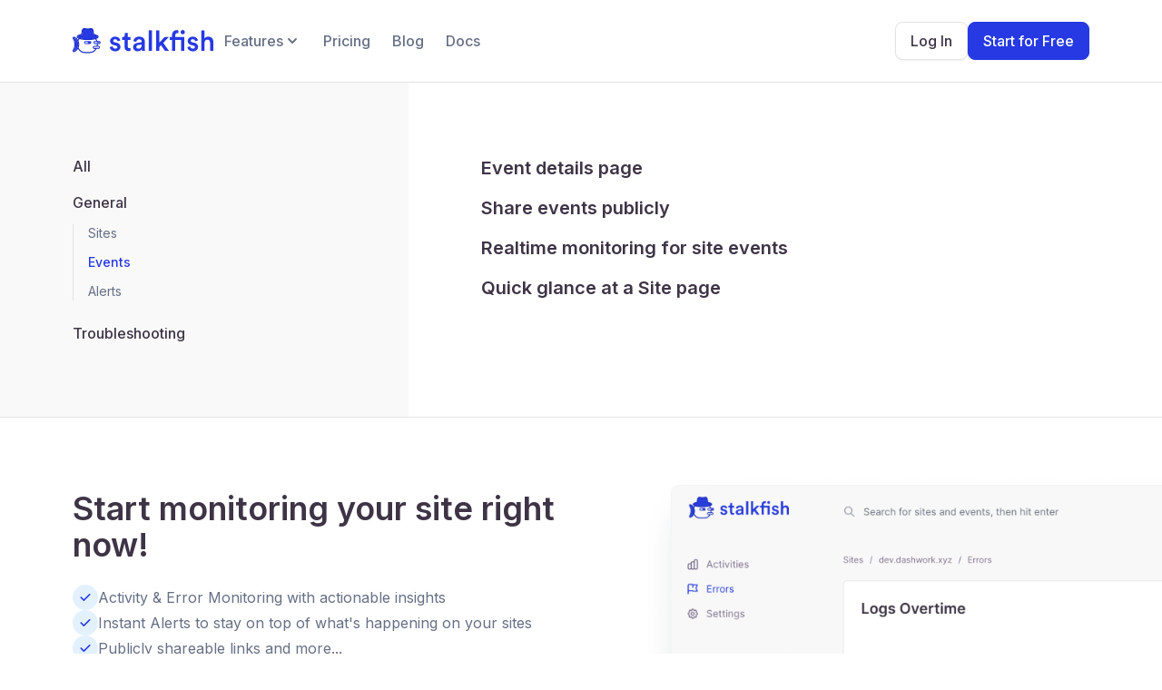

--- FILE ---
content_type: text/html; charset=UTF-8
request_url: https://stalkfish.com/doc-category/general/events/
body_size: 15516
content:
<!doctype html>
<html lang="en-US">
<head>
	<meta charset="UTF-8">
	<meta name="viewport" content="width=device-width, initial-scale=1">
	<link rel="profile" href="https://gmpg.org/xfn/11">
	<link rel="preconnect" href="https://fonts.googleapis.com">
	<link rel="preconnect" href="https://fonts.gstatic.com" crossorigin>
	<meta name='robots' content='index, follow, max-image-preview:large, max-snippet:-1, max-video-preview:-1' />

	<!-- This site is optimized with the Yoast SEO plugin v19.14 - https://yoast.com/wordpress/plugins/seo/ -->
	<title>Events Archives &ndash; Stalkfish</title>
	<link rel="canonical" href="https://stalkfish.com/doc-category/general/events/" />
	<meta property="og:locale" content="en_US" />
	<meta property="og:type" content="article" />
	<meta property="og:title" content="Events Archives &ndash; Stalkfish" />
	<meta property="og:url" content="https://stalkfish.com/doc-category/general/events/" />
	<meta property="og:site_name" content="Stalkfish" />
	<meta property="og:image" content="https://stalkfish.com/content/uploads/2022/06/Stalkfish-Site-monitoring-for-WordPress.png" />
	<meta property="og:image:width" content="2560" />
	<meta property="og:image:height" content="1440" />
	<meta property="og:image:type" content="image/png" />
	<meta name="twitter:card" content="summary_large_image" />
	<meta name="twitter:site" content="@useStalkfish" />
	<script type="application/ld+json" class="yoast-schema-graph">{"@context":"https://schema.org","@graph":[{"@type":"CollectionPage","@id":"https://stalkfish.com/doc-category/general/events/","url":"https://stalkfish.com/doc-category/general/events/","name":"Events Archives &ndash; Stalkfish","isPartOf":{"@id":"https://stalkfish.com/#website"},"breadcrumb":{"@id":"https://stalkfish.com/doc-category/general/events/#breadcrumb"},"inLanguage":"en-US"},{"@type":"BreadcrumbList","@id":"https://stalkfish.com/doc-category/general/events/#breadcrumb","itemListElement":[{"@type":"ListItem","position":1,"name":"Home","item":"https://stalkfish.com/"},{"@type":"ListItem","position":2,"name":"General","item":"https://stalkfish.com/doc-category/general/"},{"@type":"ListItem","position":3,"name":"Events"}]},{"@type":"WebSite","@id":"https://stalkfish.com/#website","url":"https://stalkfish.com/","name":"Stalkfish","description":"Event Monitoring for WordPress sites","publisher":{"@id":"https://stalkfish.com/#organization"},"potentialAction":[{"@type":"SearchAction","target":{"@type":"EntryPoint","urlTemplate":"https://stalkfish.com/?s={search_term_string}"},"query-input":"required name=search_term_string"}],"inLanguage":"en-US"},{"@type":"Organization","@id":"https://stalkfish.com/#organization","name":"Stalkfish - WordPress Activity Logs & Realtime monitoring","url":"https://stalkfish.com/","logo":{"@type":"ImageObject","inLanguage":"en-US","@id":"https://stalkfish.com/#/schema/logo/image/","url":"https://stalkfish.com/content/uploads/2022/07/Stalkfish-logo.png","contentUrl":"https://stalkfish.com/content/uploads/2022/07/Stalkfish-logo.png","width":600,"height":600,"caption":"Stalkfish - WordPress Activity Logs & Realtime monitoring"},"image":{"@id":"https://stalkfish.com/#/schema/logo/image/"},"sameAs":["https://twitter.com/useStalkfish"]}]}</script>
	<!-- / Yoast SEO plugin. -->


<link rel='dns-prefetch' href='//www.googletagmanager.com' />
<link rel='dns-prefetch' href='//fonts.googleapis.com' />
<link rel="alternate" type="application/rss+xml" title="Stalkfish &raquo; Feed" href="https://stalkfish.com/feed/" />
<link rel="alternate" type="application/rss+xml" title="Stalkfish &raquo; Comments Feed" href="https://stalkfish.com/comments/feed/" />
<link rel="alternate" type="application/rss+xml" title="Stalkfish &raquo; Events Categories Feed" href="https://stalkfish.com/doc-category/general/events/feed/" />
<script>
window._wpemojiSettings = {"baseUrl":"https:\/\/s.w.org\/images\/core\/emoji\/15.0.3\/72x72\/","ext":".png","svgUrl":"https:\/\/s.w.org\/images\/core\/emoji\/15.0.3\/svg\/","svgExt":".svg","source":{"concatemoji":"https:\/\/stalkfish.com\/wp\/wp-includes\/js\/wp-emoji-release.min.js?ver=6.7"}};
/*! This file is auto-generated */
!function(i,n){var o,s,e;function c(e){try{var t={supportTests:e,timestamp:(new Date).valueOf()};sessionStorage.setItem(o,JSON.stringify(t))}catch(e){}}function p(e,t,n){e.clearRect(0,0,e.canvas.width,e.canvas.height),e.fillText(t,0,0);var t=new Uint32Array(e.getImageData(0,0,e.canvas.width,e.canvas.height).data),r=(e.clearRect(0,0,e.canvas.width,e.canvas.height),e.fillText(n,0,0),new Uint32Array(e.getImageData(0,0,e.canvas.width,e.canvas.height).data));return t.every(function(e,t){return e===r[t]})}function u(e,t,n){switch(t){case"flag":return n(e,"\ud83c\udff3\ufe0f\u200d\u26a7\ufe0f","\ud83c\udff3\ufe0f\u200b\u26a7\ufe0f")?!1:!n(e,"\ud83c\uddfa\ud83c\uddf3","\ud83c\uddfa\u200b\ud83c\uddf3")&&!n(e,"\ud83c\udff4\udb40\udc67\udb40\udc62\udb40\udc65\udb40\udc6e\udb40\udc67\udb40\udc7f","\ud83c\udff4\u200b\udb40\udc67\u200b\udb40\udc62\u200b\udb40\udc65\u200b\udb40\udc6e\u200b\udb40\udc67\u200b\udb40\udc7f");case"emoji":return!n(e,"\ud83d\udc26\u200d\u2b1b","\ud83d\udc26\u200b\u2b1b")}return!1}function f(e,t,n){var r="undefined"!=typeof WorkerGlobalScope&&self instanceof WorkerGlobalScope?new OffscreenCanvas(300,150):i.createElement("canvas"),a=r.getContext("2d",{willReadFrequently:!0}),o=(a.textBaseline="top",a.font="600 32px Arial",{});return e.forEach(function(e){o[e]=t(a,e,n)}),o}function t(e){var t=i.createElement("script");t.src=e,t.defer=!0,i.head.appendChild(t)}"undefined"!=typeof Promise&&(o="wpEmojiSettingsSupports",s=["flag","emoji"],n.supports={everything:!0,everythingExceptFlag:!0},e=new Promise(function(e){i.addEventListener("DOMContentLoaded",e,{once:!0})}),new Promise(function(t){var n=function(){try{var e=JSON.parse(sessionStorage.getItem(o));if("object"==typeof e&&"number"==typeof e.timestamp&&(new Date).valueOf()<e.timestamp+604800&&"object"==typeof e.supportTests)return e.supportTests}catch(e){}return null}();if(!n){if("undefined"!=typeof Worker&&"undefined"!=typeof OffscreenCanvas&&"undefined"!=typeof URL&&URL.createObjectURL&&"undefined"!=typeof Blob)try{var e="postMessage("+f.toString()+"("+[JSON.stringify(s),u.toString(),p.toString()].join(",")+"));",r=new Blob([e],{type:"text/javascript"}),a=new Worker(URL.createObjectURL(r),{name:"wpTestEmojiSupports"});return void(a.onmessage=function(e){c(n=e.data),a.terminate(),t(n)})}catch(e){}c(n=f(s,u,p))}t(n)}).then(function(e){for(var t in e)n.supports[t]=e[t],n.supports.everything=n.supports.everything&&n.supports[t],"flag"!==t&&(n.supports.everythingExceptFlag=n.supports.everythingExceptFlag&&n.supports[t]);n.supports.everythingExceptFlag=n.supports.everythingExceptFlag&&!n.supports.flag,n.DOMReady=!1,n.readyCallback=function(){n.DOMReady=!0}}).then(function(){return e}).then(function(){var e;n.supports.everything||(n.readyCallback(),(e=n.source||{}).concatemoji?t(e.concatemoji):e.wpemoji&&e.twemoji&&(t(e.twemoji),t(e.wpemoji)))}))}((window,document),window._wpemojiSettings);
</script>
<style id='wp-emoji-styles-inline-css'>

	img.wp-smiley, img.emoji {
		display: inline !important;
		border: none !important;
		box-shadow: none !important;
		height: 1em !important;
		width: 1em !important;
		margin: 0 0.07em !important;
		vertical-align: -0.1em !important;
		background: none !important;
		padding: 0 !important;
	}
</style>
<link rel='stylesheet' id='wp-block-library-css' href='https://stalkfish.com/wp/wp-includes/css/dist/block-library/style.min.css?ver=6.7' media='all' />
<style id='classic-theme-styles-inline-css'>
/*! This file is auto-generated */
.wp-block-button__link{color:#fff;background-color:#32373c;border-radius:9999px;box-shadow:none;text-decoration:none;padding:calc(.667em + 2px) calc(1.333em + 2px);font-size:1.125em}.wp-block-file__button{background:#32373c;color:#fff;text-decoration:none}
</style>
<style id='global-styles-inline-css'>
:root{--wp--preset--aspect-ratio--square: 1;--wp--preset--aspect-ratio--4-3: 4/3;--wp--preset--aspect-ratio--3-4: 3/4;--wp--preset--aspect-ratio--3-2: 3/2;--wp--preset--aspect-ratio--2-3: 2/3;--wp--preset--aspect-ratio--16-9: 16/9;--wp--preset--aspect-ratio--9-16: 9/16;--wp--preset--color--black: #000000;--wp--preset--color--cyan-bluish-gray: #abb8c3;--wp--preset--color--white: #ffffff;--wp--preset--color--pale-pink: #f78da7;--wp--preset--color--vivid-red: #cf2e2e;--wp--preset--color--luminous-vivid-orange: #ff6900;--wp--preset--color--luminous-vivid-amber: #fcb900;--wp--preset--color--light-green-cyan: #7bdcb5;--wp--preset--color--vivid-green-cyan: #00d084;--wp--preset--color--pale-cyan-blue: #8ed1fc;--wp--preset--color--vivid-cyan-blue: #0693e3;--wp--preset--color--vivid-purple: #9b51e0;--wp--preset--gradient--vivid-cyan-blue-to-vivid-purple: linear-gradient(135deg,rgba(6,147,227,1) 0%,rgb(155,81,224) 100%);--wp--preset--gradient--light-green-cyan-to-vivid-green-cyan: linear-gradient(135deg,rgb(122,220,180) 0%,rgb(0,208,130) 100%);--wp--preset--gradient--luminous-vivid-amber-to-luminous-vivid-orange: linear-gradient(135deg,rgba(252,185,0,1) 0%,rgba(255,105,0,1) 100%);--wp--preset--gradient--luminous-vivid-orange-to-vivid-red: linear-gradient(135deg,rgba(255,105,0,1) 0%,rgb(207,46,46) 100%);--wp--preset--gradient--very-light-gray-to-cyan-bluish-gray: linear-gradient(135deg,rgb(238,238,238) 0%,rgb(169,184,195) 100%);--wp--preset--gradient--cool-to-warm-spectrum: linear-gradient(135deg,rgb(74,234,220) 0%,rgb(151,120,209) 20%,rgb(207,42,186) 40%,rgb(238,44,130) 60%,rgb(251,105,98) 80%,rgb(254,248,76) 100%);--wp--preset--gradient--blush-light-purple: linear-gradient(135deg,rgb(255,206,236) 0%,rgb(152,150,240) 100%);--wp--preset--gradient--blush-bordeaux: linear-gradient(135deg,rgb(254,205,165) 0%,rgb(254,45,45) 50%,rgb(107,0,62) 100%);--wp--preset--gradient--luminous-dusk: linear-gradient(135deg,rgb(255,203,112) 0%,rgb(199,81,192) 50%,rgb(65,88,208) 100%);--wp--preset--gradient--pale-ocean: linear-gradient(135deg,rgb(255,245,203) 0%,rgb(182,227,212) 50%,rgb(51,167,181) 100%);--wp--preset--gradient--electric-grass: linear-gradient(135deg,rgb(202,248,128) 0%,rgb(113,206,126) 100%);--wp--preset--gradient--midnight: linear-gradient(135deg,rgb(2,3,129) 0%,rgb(40,116,252) 100%);--wp--preset--font-size--small: 13px;--wp--preset--font-size--medium: 20px;--wp--preset--font-size--large: 36px;--wp--preset--font-size--x-large: 42px;--wp--preset--spacing--20: 0.44rem;--wp--preset--spacing--30: 0.67rem;--wp--preset--spacing--40: 1rem;--wp--preset--spacing--50: 1.5rem;--wp--preset--spacing--60: 2.25rem;--wp--preset--spacing--70: 3.38rem;--wp--preset--spacing--80: 5.06rem;--wp--preset--shadow--natural: 6px 6px 9px rgba(0, 0, 0, 0.2);--wp--preset--shadow--deep: 12px 12px 50px rgba(0, 0, 0, 0.4);--wp--preset--shadow--sharp: 6px 6px 0px rgba(0, 0, 0, 0.2);--wp--preset--shadow--outlined: 6px 6px 0px -3px rgba(255, 255, 255, 1), 6px 6px rgba(0, 0, 0, 1);--wp--preset--shadow--crisp: 6px 6px 0px rgba(0, 0, 0, 1);}:where(.is-layout-flex){gap: 0.5em;}:where(.is-layout-grid){gap: 0.5em;}body .is-layout-flex{display: flex;}.is-layout-flex{flex-wrap: wrap;align-items: center;}.is-layout-flex > :is(*, div){margin: 0;}body .is-layout-grid{display: grid;}.is-layout-grid > :is(*, div){margin: 0;}:where(.wp-block-columns.is-layout-flex){gap: 2em;}:where(.wp-block-columns.is-layout-grid){gap: 2em;}:where(.wp-block-post-template.is-layout-flex){gap: 1.25em;}:where(.wp-block-post-template.is-layout-grid){gap: 1.25em;}.has-black-color{color: var(--wp--preset--color--black) !important;}.has-cyan-bluish-gray-color{color: var(--wp--preset--color--cyan-bluish-gray) !important;}.has-white-color{color: var(--wp--preset--color--white) !important;}.has-pale-pink-color{color: var(--wp--preset--color--pale-pink) !important;}.has-vivid-red-color{color: var(--wp--preset--color--vivid-red) !important;}.has-luminous-vivid-orange-color{color: var(--wp--preset--color--luminous-vivid-orange) !important;}.has-luminous-vivid-amber-color{color: var(--wp--preset--color--luminous-vivid-amber) !important;}.has-light-green-cyan-color{color: var(--wp--preset--color--light-green-cyan) !important;}.has-vivid-green-cyan-color{color: var(--wp--preset--color--vivid-green-cyan) !important;}.has-pale-cyan-blue-color{color: var(--wp--preset--color--pale-cyan-blue) !important;}.has-vivid-cyan-blue-color{color: var(--wp--preset--color--vivid-cyan-blue) !important;}.has-vivid-purple-color{color: var(--wp--preset--color--vivid-purple) !important;}.has-black-background-color{background-color: var(--wp--preset--color--black) !important;}.has-cyan-bluish-gray-background-color{background-color: var(--wp--preset--color--cyan-bluish-gray) !important;}.has-white-background-color{background-color: var(--wp--preset--color--white) !important;}.has-pale-pink-background-color{background-color: var(--wp--preset--color--pale-pink) !important;}.has-vivid-red-background-color{background-color: var(--wp--preset--color--vivid-red) !important;}.has-luminous-vivid-orange-background-color{background-color: var(--wp--preset--color--luminous-vivid-orange) !important;}.has-luminous-vivid-amber-background-color{background-color: var(--wp--preset--color--luminous-vivid-amber) !important;}.has-light-green-cyan-background-color{background-color: var(--wp--preset--color--light-green-cyan) !important;}.has-vivid-green-cyan-background-color{background-color: var(--wp--preset--color--vivid-green-cyan) !important;}.has-pale-cyan-blue-background-color{background-color: var(--wp--preset--color--pale-cyan-blue) !important;}.has-vivid-cyan-blue-background-color{background-color: var(--wp--preset--color--vivid-cyan-blue) !important;}.has-vivid-purple-background-color{background-color: var(--wp--preset--color--vivid-purple) !important;}.has-black-border-color{border-color: var(--wp--preset--color--black) !important;}.has-cyan-bluish-gray-border-color{border-color: var(--wp--preset--color--cyan-bluish-gray) !important;}.has-white-border-color{border-color: var(--wp--preset--color--white) !important;}.has-pale-pink-border-color{border-color: var(--wp--preset--color--pale-pink) !important;}.has-vivid-red-border-color{border-color: var(--wp--preset--color--vivid-red) !important;}.has-luminous-vivid-orange-border-color{border-color: var(--wp--preset--color--luminous-vivid-orange) !important;}.has-luminous-vivid-amber-border-color{border-color: var(--wp--preset--color--luminous-vivid-amber) !important;}.has-light-green-cyan-border-color{border-color: var(--wp--preset--color--light-green-cyan) !important;}.has-vivid-green-cyan-border-color{border-color: var(--wp--preset--color--vivid-green-cyan) !important;}.has-pale-cyan-blue-border-color{border-color: var(--wp--preset--color--pale-cyan-blue) !important;}.has-vivid-cyan-blue-border-color{border-color: var(--wp--preset--color--vivid-cyan-blue) !important;}.has-vivid-purple-border-color{border-color: var(--wp--preset--color--vivid-purple) !important;}.has-vivid-cyan-blue-to-vivid-purple-gradient-background{background: var(--wp--preset--gradient--vivid-cyan-blue-to-vivid-purple) !important;}.has-light-green-cyan-to-vivid-green-cyan-gradient-background{background: var(--wp--preset--gradient--light-green-cyan-to-vivid-green-cyan) !important;}.has-luminous-vivid-amber-to-luminous-vivid-orange-gradient-background{background: var(--wp--preset--gradient--luminous-vivid-amber-to-luminous-vivid-orange) !important;}.has-luminous-vivid-orange-to-vivid-red-gradient-background{background: var(--wp--preset--gradient--luminous-vivid-orange-to-vivid-red) !important;}.has-very-light-gray-to-cyan-bluish-gray-gradient-background{background: var(--wp--preset--gradient--very-light-gray-to-cyan-bluish-gray) !important;}.has-cool-to-warm-spectrum-gradient-background{background: var(--wp--preset--gradient--cool-to-warm-spectrum) !important;}.has-blush-light-purple-gradient-background{background: var(--wp--preset--gradient--blush-light-purple) !important;}.has-blush-bordeaux-gradient-background{background: var(--wp--preset--gradient--blush-bordeaux) !important;}.has-luminous-dusk-gradient-background{background: var(--wp--preset--gradient--luminous-dusk) !important;}.has-pale-ocean-gradient-background{background: var(--wp--preset--gradient--pale-ocean) !important;}.has-electric-grass-gradient-background{background: var(--wp--preset--gradient--electric-grass) !important;}.has-midnight-gradient-background{background: var(--wp--preset--gradient--midnight) !important;}.has-small-font-size{font-size: var(--wp--preset--font-size--small) !important;}.has-medium-font-size{font-size: var(--wp--preset--font-size--medium) !important;}.has-large-font-size{font-size: var(--wp--preset--font-size--large) !important;}.has-x-large-font-size{font-size: var(--wp--preset--font-size--x-large) !important;}
:where(.wp-block-post-template.is-layout-flex){gap: 1.25em;}:where(.wp-block-post-template.is-layout-grid){gap: 1.25em;}
:where(.wp-block-columns.is-layout-flex){gap: 2em;}:where(.wp-block-columns.is-layout-grid){gap: 2em;}
:root :where(.wp-block-pullquote){font-size: 1.5em;line-height: 1.6;}
</style>
<link rel='stylesheet' id='sf-theme-font-css' href='https://fonts.googleapis.com/css2?family=Inter%3Awght%40400%3B500%3B600%3B700&#038;display=swap&#038;ver=2.0' media='all' />
<link rel='stylesheet' id='sf-theme-style-css' href='https://stalkfish.com/content/themes/sf-v2/src/style.css?ver=1731752217' media='all' />
<link rel='stylesheet' id='sf-theme-tailwindcss-css' href='https://stalkfish.com/content/themes/sf-v2/src/assets/css/dist.css?ver=1731752217' media='all' />
<script src="https://stalkfish.com/wp/wp-includes/js/jquery/jquery.min.js?ver=3.7.1" id="jquery-core-js"></script>
<script src="https://stalkfish.com/wp/wp-includes/js/jquery/jquery-migrate.min.js?ver=3.4.1" id="jquery-migrate-js"></script>

<!-- Google tag (gtag.js) snippet added by Site Kit -->

<!-- Google Analytics snippet added by Site Kit -->
<script src="https://www.googletagmanager.com/gtag/js?id=G-MGLYL1RMYM" id="google_gtagjs-js" async></script>
<script id="google_gtagjs-js-after">
window.dataLayer = window.dataLayer || [];function gtag(){dataLayer.push(arguments);}
gtag("set","linker",{"domains":["stalkfish.com"]});
gtag("js", new Date());
gtag("set", "developer_id.dZTNiMT", true);
gtag("config", "G-MGLYL1RMYM");
</script>

<!-- End Google tag (gtag.js) snippet added by Site Kit -->
<link rel="https://api.w.org/" href="https://stalkfish.com/wp-json/" /><link rel="alternate" title="JSON" type="application/json" href="https://stalkfish.com/wp-json/wp/v2/doc-category/11" /><link rel="EditURI" type="application/rsd+xml" title="RSD" href="https://stalkfish.com/wp/xmlrpc.php?rsd" />
<meta name="generator" content="WordPress 6.7" />
<meta name="generator" content="Site Kit by Google 1.139.0" />	<link rel="icon" type="image/png" href="https://stalkfish.com/content/themes/sf-v2/src/assets/sf_favicon.png">

	<link rel="preconnect" href="https://fonts.googleapis.com">
	<link rel="preconnect" href="https://fonts.gstatic.com" crossorigin>
</head>

<body class="archive tax-doc-category term-events term-11">
<div id="page" class="site antialiased">
	<a class="skip-link screen-reader-text" href="#primary">Skip to content</a>

	<header class="site-header bg-white">
		<div class="max-w-[1440px] mx-auto px-8 lg:px-[80px] py-6 flex justify-between items-center">
			<div class="brand-nav flex gap-10 items-center justify-between w-full lg:w-auto">
				<a href="https://stalkfish.com/" class="site-branding">
					<svg class="w-[155px] h-auto" xmlns="http://www.w3.org/2000/svg" width="175" height="31" viewBox="0 0 175 31" fill="none">
						<path d="M46.1478 23.1432C46.3556 25.0487 48.2265 28.2361 53.1115 28.2361C57.4075 28.2361 59.4863 25.3951 59.4863 22.8314C59.4863 20.3369 57.8233 18.3968 54.6359 17.7038L52.0721 17.1842C51.0328 16.9763 50.3745 16.318 50.3745 15.4172C50.3745 14.3779 51.3792 13.4771 52.7997 13.4771C55.0517 13.4771 55.7792 15.0361 55.9178 16.0062L59.3131 15.0361C59.0359 13.3732 57.5115 10.3244 52.7997 10.3244C49.3005 10.3244 46.5982 12.8188 46.5982 15.7637C46.5982 18.0849 48.1572 20.0251 51.1367 20.6834L53.6312 21.2377C54.9824 21.5148 55.606 22.2078 55.606 23.1085C55.606 24.1479 54.7398 25.0487 53.0769 25.0487C50.9288 25.0487 49.7855 23.6975 49.647 22.1731L46.1478 23.1432Z" fill="#2639E3"/>
						<path d="M68.5645 5.68186H64.9267V8.21098C64.9267 9.70073 64.1299 10.844 62.3283 10.844H61.4622V14.4125H64.5802V22.9007C64.5802 26.0534 66.5204 27.9243 69.6385 27.9243C71.0936 27.9243 71.8558 27.6471 72.0983 27.5432V24.2172C71.9251 24.2518 71.2668 24.3558 70.7125 24.3558C69.2227 24.3558 68.5645 23.7322 68.5645 22.2424V14.4125H72.0637V10.844H68.5645V5.68186Z" fill="#2639E3"/>
						<path d="M75.1874 23.1432C75.1874 25.8109 77.3701 28.2361 80.904 28.2361C83.6409 28.2361 85.3039 26.8502 86.1008 25.5684C86.1008 26.9195 86.2394 27.6124 86.274 27.7164H90.0157C89.9811 27.5432 89.8078 26.5384 89.8078 25.014V16.6298C89.8078 13.2692 87.8331 10.3244 82.6362 10.3244C78.4788 10.3244 75.8457 12.9228 75.5339 15.833L79.2063 16.6645C79.3796 14.9668 80.5575 13.6157 82.6709 13.6157C84.8882 13.6157 85.8583 14.759 85.8583 16.1794C85.8583 16.7684 85.5811 17.2534 84.611 17.392L80.2803 18.0503C77.4048 18.466 75.1874 20.129 75.1874 23.1432ZM81.6662 25.0833C80.0725 25.0833 79.2063 24.044 79.2063 22.9007C79.2063 21.5148 80.211 20.8219 81.4583 20.6141L85.8583 19.9558V20.718C85.8583 24.0093 83.9181 25.0833 81.6662 25.0833Z" fill="#2639E3"/>
						<path d="M98.6849 27.7164V2.63305H94.6661V27.7164H98.6849Z" fill="#2639E3"/>
						<path d="M119.667 10.844H114.332L107.853 17.6692V2.63305H103.869V27.7164H107.853V23.0046L109.932 20.8219L114.886 27.7164H119.806L112.738 17.981L119.667 10.844Z" fill="#2639E3"/>
						<path d="M129.539 2.45983C126.075 2.45983 123.649 4.74643 123.649 8.52279V10.844H120.705V14.3432H123.649V27.7164H127.703V14.3432H134.979V27.7164H138.928V10.844H127.703V8.62672C127.703 6.54799 129.158 6.06296 130.197 6.06296C130.96 6.06296 131.41 6.16689 131.653 6.23618V2.80628C131.375 2.6677 130.544 2.45983 129.539 2.45983ZM134.355 4.88501C134.355 6.30547 135.498 7.48342 136.953 7.48342C138.408 7.48342 139.586 6.30547 139.586 4.88501C139.586 3.4299 138.408 2.25195 136.953 2.25195C135.498 2.25195 134.355 3.4299 134.355 4.88501Z" fill="#2639E3"/>
						<path d="M142.675 23.1432C142.883 25.0487 144.753 28.2361 149.638 28.2361C153.934 28.2361 156.013 25.3951 156.013 22.8314C156.013 20.3369 154.35 18.3968 151.163 17.7038L148.599 17.1842C147.56 16.9763 146.901 16.318 146.901 15.4172C146.901 14.3779 147.906 13.4771 149.327 13.4771C151.579 13.4771 152.306 15.0361 152.445 16.0062L155.84 15.0361C155.563 13.3732 154.038 10.3244 149.327 10.3244C145.827 10.3244 143.125 12.8188 143.125 15.7637C143.125 18.0849 144.684 20.0251 147.664 20.6834L150.158 21.2377C151.509 21.5148 152.133 22.2078 152.133 23.1085C152.133 24.1479 151.267 25.0487 149.604 25.0487C147.456 25.0487 146.312 23.6975 146.174 22.1731L142.675 23.1432Z" fill="#2639E3"/>
						<path d="M164.017 17.8078C164.087 15.6598 165.299 13.9968 167.517 13.9968C170.046 13.9968 170.981 15.6598 170.981 17.7385V27.7164H175V17.0456C175 13.3385 172.991 10.359 168.833 10.359C167.066 10.359 165.161 10.9826 164.017 12.4724V2.63305H159.999V27.7164H164.017V17.8078Z" fill="#2639E3"/>
						<path d="M22.64 16.2458C22.5668 16.1612 22.4858 16.0857 22.3983 16.0204C22.2679 15.9252 22.127 15.8495 21.9791 15.7951C21.8213 15.7425 21.6575 15.7161 21.4928 15.7167H15.8415C15.4106 15.7167 14.9974 15.9087 14.6927 16.2505C14.388 16.5922 14.2169 17.0558 14.2169 17.5391C14.2169 18.0225 14.388 18.486 14.6927 18.8278C14.9974 19.1695 15.4106 19.3615 15.8415 19.3615H21.4928C21.8707 19.3641 22.237 19.216 22.5264 18.9435C22.7015 18.7817 22.8444 18.5807 22.946 18.3532C23.0476 18.1258 23.1056 17.877 23.1163 17.6229C23.127 17.3688 23.0901 17.1149 23.0081 16.8778C22.9261 16.6406 22.8007 16.4253 22.64 16.2458ZM15.2184 17.5522C15.2184 17.3668 15.2841 17.189 15.4009 17.058C15.5178 16.9269 15.6763 16.8533 15.8415 16.8533H18.9336V18.2511H15.8415C15.7589 18.2503 15.6773 18.2312 15.6013 18.1949C15.5253 18.1587 15.4564 18.106 15.3985 18.0399C15.3406 17.9738 15.295 17.8955 15.2641 17.8096C15.2332 17.7237 15.2177 17.6318 15.2184 17.5391V17.5522Z" fill="#2639E3"/>
						<path d="M31.4925 10.5427C31.4925 11.0061 30.6023 11.6728 28.8931 12.2529C28.6736 12.3244 28.4391 12.4035 28.1958 12.4751C27.9525 12.5467 27.7151 12.6107 27.4569 12.6747C24.6003 13.3408 21.6995 13.6537 18.7952 13.6089C14.7567 13.6089 11.6172 13.1192 9.47479 12.4977C9.21663 12.4261 8.9733 12.347 8.74185 12.2679C8.5104 12.1888 8.27301 12.1022 8.05936 12.0155C6.7656 11.4957 6.09497 10.9458 6.09497 10.5427V10.5239C6.09497 10.2452 6.95551 9.01721 11.2433 8.14708L11.6766 8.05668L12.4481 2.27846C12.4944 1.91407 12.5995 1.56574 12.7568 1.25528C12.914 0.944817 13.1201 0.678901 13.362 0.47418C13.6019 0.267453 13.8723 0.124504 14.1568 0.0539426C14.4414 -0.0166192 14.7343 -0.0133328 15.0178 0.0636044L16.5549 0.493015C18.0276 0.907388 19.554 0.907388 21.0267 0.493015L22.54 0.0636044C22.8258 -0.0162105 23.1215 -0.0209592 23.4088 0.0496491C23.6961 0.120257 23.969 0.264728 24.2107 0.47418C24.4489 0.681785 24.6509 0.949469 24.8041 1.26054C24.9572 1.57161 25.0583 1.91941 25.1009 2.28223L25.8754 8.05668L26.3086 8.14708C30.6231 9.04357 31.4925 10.264 31.4925 10.5427Z" fill="#2639E3"/>
						<path d="M34.2422 16.2487C34.0925 16.0781 33.9139 15.9429 33.7169 15.8509C33.5199 15.759 33.3085 15.7121 33.0951 15.713C33.3085 15.7121 33.5199 15.759 33.7169 15.8509C33.9139 15.9429 34.0925 16.0781 34.2422 16.2487Z" fill="#2639E3"/>
						<path d="M21.4926 15.7104C21.6576 15.7102 21.8217 15.7388 21.9788 15.7953C21.821 15.7428 21.6572 15.7164 21.4926 15.7169H18.9333L21.4926 15.7104Z" fill="#2639E3"/>
						<path d="M22.3984 16.0206C22.268 15.9254 22.1271 15.8496 21.9792 15.7952C22.1283 15.8462 22.2696 15.9222 22.3984 16.0206Z" fill="#2639E3"/>
						<path d="M34.2431 16.2521C34.0934 16.0816 33.9148 15.9464 33.7178 15.8544C33.5208 15.7624 33.3094 15.7155 33.096 15.7165H30.6969C30.3861 14.7851 29.9629 13.906 29.4391 13.1037C31.1656 12.4962 32.3506 11.6536 32.3506 10.4909C32.3506 9.02442 30.4436 7.90745 26.6876 7.15953L26.0733 3.10969C26.0061 2.61345 25.8477 2.1383 25.6081 1.71438C25.3685 1.29045 25.053 0.927017 24.6816 0.647121C24.3089 0.361571 23.8879 0.164698 23.4448 0.0686453C23.0016 -0.0274076 22.5456 -0.0206066 22.1049 0.0886318L20.62 0.457692C19.3466 0.774451 18.0268 0.774451 16.7534 0.457692L15.2394 0.0886318C14.8016 -0.0217523 14.3481 -0.0291128 13.9076 0.0670132C13.4671 0.163139 13.0491 0.360666 12.6801 0.647121C12.3106 0.928764 11.9956 1.29117 11.754 1.71263C11.5124 2.1341 11.349 2.60594 11.2738 3.09989L10.6595 7.15953C6.89195 7.90418 4.99652 9.02442 5.02564 10.5007C5.02564 11.5001 5.92531 12.2676 7.29666 12.8457C7.01945 13.2427 6.76839 13.6618 6.54547 14.0998C5.39854 12.3299 3.74823 11.0512 1.8666 10.4745C1.57439 10.3846 1.26447 10.3993 0.980028 10.5163C0.695585 10.6334 0.4508 10.8472 0.279796 11.1277C0.0979071 11.41 0 11.7494 0 12.0977C0 12.446 0.0979071 12.7855 0.279796 13.0677C1.53158 15.0363 2.2044 17.394 2.2044 19.812C2.2044 22.2301 1.53158 24.5878 0.279796 26.5563C0.0979071 26.8386 0 27.178 0 27.5263C0 27.8746 0.0979071 28.2141 0.279796 28.4963C0.40947 28.7174 0.585076 28.8997 0.7915 29.0277C0.997925 29.1557 1.22899 29.2256 1.4648 29.2312C1.59666 29.2321 1.72798 29.2123 1.85495 29.1724C3.8404 28.5616 5.56401 27.1707 6.71143 25.2532C7.58203 26.8106 8.79052 28.0949 10.2239 28.9859C11.6573 29.877 13.2687 30.3457 14.9075 30.3482H21.6419C23.2687 30.3492 24.8692 29.8886 26.2946 29.0092C27.72 28.1298 28.9239 26.8602 29.7943 25.3185H32.3623C32.7932 25.3185 33.2064 25.1265 33.5111 24.7847C33.8158 24.443 33.9869 23.9794 33.9869 23.4961C33.9869 23.0128 33.8158 22.5492 33.5111 22.2074C33.2064 21.8657 32.7932 21.6737 32.3623 21.6737H31.1045C31.2345 20.9622 31.2999 20.2378 31.2996 19.5116C31.3025 19.4594 31.3025 19.407 31.2996 19.3548H33.0902C33.4672 19.3578 33.8327 19.2095 34.1209 18.9367C34.305 18.7646 34.4527 18.5487 34.5534 18.3047C34.6541 18.0607 34.7053 17.7947 34.7032 17.5258C34.7049 17.29 34.6652 17.0561 34.5863 16.8376C34.5073 16.619 34.3907 16.42 34.2431 16.2521ZM6.22229 10.5105V10.4941C6.22229 10.2524 7.06664 9.18773 11.2738 8.43328L11.6989 8.35489L12.4559 3.34484C12.5014 3.02889 12.6045 2.72687 12.7588 2.45768C12.9131 2.18849 13.1153 1.95793 13.3527 1.78042C13.5881 1.60118 13.8534 1.47723 14.1326 1.41605C14.4118 1.35487 14.6991 1.35772 14.9774 1.42443L16.4855 1.79675C17.9306 2.15604 19.4282 2.15604 20.8733 1.79675L22.3582 1.42443C22.6386 1.35522 22.9287 1.35111 23.2106 1.41233C23.4925 1.47355 23.7602 1.59882 23.9974 1.78042C24.2311 1.96043 24.4293 2.19253 24.5796 2.46224C24.7299 2.73196 24.829 3.03352 24.8708 3.34811L25.6307 8.35489L26.0558 8.43328C30.2689 9.21059 31.1336 10.2688 31.1336 10.5105C31.1336 10.9122 30.2601 11.4903 28.5831 11.9932C28.3676 12.0553 28.1376 12.1239 27.8989 12.1859C27.6601 12.248 27.4272 12.3035 27.1739 12.359C24.3709 12.9365 21.5247 13.2078 18.675 13.169C14.7124 13.169 11.632 12.7444 9.52982 12.2055C9.27652 12.1435 9.03777 12.0749 8.81067 12.0063C8.58356 11.9377 8.35064 11.8626 8.14101 11.7875C6.8803 11.3368 6.22229 10.8599 6.22229 10.5105ZM6.74928 21.997C6.59029 22.6535 6.36155 23.2862 6.06798 23.8815C5.58726 24.8496 4.93966 25.7007 4.16288 26.3853C3.3861 27.0699 2.49566 27.5744 1.54341 27.8693C1.48978 27.8876 1.43225 27.8858 1.37966 27.864C1.32707 27.8421 1.28231 27.8015 1.25226 27.7484C1.21826 27.6876 1.19918 27.6177 1.19694 27.5459C1.19708 27.4793 1.21537 27.4144 1.24935 27.3598C2.64962 25.1638 3.40248 22.5315 3.40248 19.8316C3.40248 17.1317 2.64962 14.4995 1.24935 12.3035C1.21291 12.2476 1.19327 12.1801 1.19327 12.1108C1.19327 12.0415 1.21291 11.974 1.24935 11.9181C1.27129 11.8786 1.30172 11.846 1.33784 11.8232C1.37396 11.8004 1.41461 11.7881 1.45607 11.7875C1.48116 11.7832 1.50668 11.7832 1.53177 11.7875C3.37225 12.3474 4.94919 13.6822 5.93405 15.514C6.2493 16.093 6.49872 16.714 6.67649 17.3625C6.89396 18.1539 7.00485 18.9774 7.0055 19.8055C7.00857 20.5456 6.92238 21.2828 6.74928 21.997ZM21.6477 29.0091H14.9133C13.3642 29.0078 11.8451 28.5295 10.5216 27.6265C9.19805 26.7235 8.12084 25.4304 7.4073 23.888C7.9588 22.5636 8.23317 21.1153 8.20945 19.6538C8.18574 18.1923 7.86456 16.7562 7.27045 15.4552C7.60142 14.6787 8.02559 13.9568 8.53116 13.3094C11.5592 14.2206 15.8683 14.5178 18.6838 14.5178C21.3042 14.5178 25.2086 14.2631 28.1755 13.4956C28.6718 14.169 29.0824 14.9164 29.3954 15.7165H27.4476C27.0282 15.7364 26.6319 15.9373 26.3414 16.2772C26.051 16.6171 25.8888 17.0697 25.8888 17.5405C25.8888 18.0114 26.051 18.464 26.3414 18.8039C26.6319 19.1438 27.0282 19.3447 27.4476 19.3646H30.1029C30.1029 19.4136 30.1029 19.4658 30.1029 19.5214C30.104 20.2494 30.0288 20.9751 29.8787 21.6835H26.7226C26.2917 21.6835 25.8785 21.8755 25.5738 22.2172C25.2691 22.559 25.0979 23.0226 25.0979 23.5059C25.0979 23.9892 25.2691 24.4528 25.5738 24.7945C25.8785 25.1363 26.2917 25.3283 26.7226 25.3283H28.3269C27.5382 26.4734 26.5261 27.4006 25.3683 28.0386C24.2105 28.6767 22.9377 29.0087 21.6477 29.0091ZM32.3739 22.8037C32.5392 22.8037 32.6977 22.8773 32.8145 23.0084C32.9313 23.1395 32.997 23.3173 32.997 23.5026C32.997 23.688 32.9313 23.8658 32.8145 23.9968C32.6977 24.1279 32.5392 24.2016 32.3739 24.2016H26.7226C26.5573 24.2016 26.3989 24.1279 26.282 23.9968C26.1652 23.8658 26.0995 23.688 26.0995 23.5026C26.0995 23.3173 26.1652 23.1395 26.282 23.0084C26.3989 22.8773 26.5573 22.8037 26.7226 22.8037H32.3739ZM33.096 18.2313H27.4476C27.2901 18.2192 27.1425 18.1405 27.0347 18.011C26.927 17.8816 26.8671 17.7111 26.8671 17.534C26.8671 17.3569 26.927 17.1864 27.0347 17.057C27.1425 16.9275 27.2901 16.8488 27.4476 16.8367H33.096C33.1812 16.8302 33.2667 16.8433 33.3472 16.8754C33.4277 16.9075 33.5014 16.9578 33.5638 17.0232C33.6262 17.0886 33.676 17.1677 33.71 17.2555C33.7441 17.3434 33.7616 17.4382 33.7616 17.534C33.7616 17.6298 33.7441 17.7246 33.71 17.8125C33.676 17.9003 33.6262 17.9794 33.5638 18.0448C33.5014 18.1102 33.4277 18.1605 33.3472 18.1926C33.2667 18.2247 33.1812 18.2378 33.096 18.2313Z" fill="#192BC2"/>
						<path d="M33.7186 17.539C33.7186 17.7244 33.653 17.9021 33.5361 18.0332C33.4193 18.1643 33.2608 18.2379 33.0955 18.2379H30.5275V16.8433H33.0955C33.1772 16.8429 33.2582 16.8606 33.3337 16.8953C33.4093 16.9301 33.478 16.9813 33.5359 17.0459C33.5938 17.1106 33.6398 17.1874 33.6711 17.272C33.7025 17.3566 33.7186 17.4474 33.7186 17.539Z" fill="#2639E3"/>
						<path d="M6.99704 19.8317C6.99803 20.563 6.91186 21.2913 6.74082 21.997C6.58184 22.6535 6.3531 23.2862 6.05952 23.8815C5.57881 24.8496 4.9312 25.7007 4.15442 26.3854C3.37764 27.07 2.48721 27.5744 1.53496 27.8693C1.48132 27.8877 1.4238 27.8858 1.37121 27.864C1.31861 27.8422 1.27385 27.8016 1.2438 27.7485C1.2098 27.6876 1.19072 27.6178 1.18848 27.546C1.18862 27.4794 1.20691 27.4144 1.24089 27.3598C2.64116 25.1638 3.39403 22.5316 3.39403 19.8317C3.39403 17.1318 2.64116 14.4995 1.24089 12.3035C1.20445 12.2476 1.18481 12.1801 1.18481 12.1108C1.18481 12.0416 1.20445 11.9741 1.24089 11.9181C1.26283 11.8787 1.29326 11.846 1.32938 11.8232C1.3655 11.8004 1.40616 11.7881 1.44761 11.7875C1.4727 11.7832 1.49822 11.7832 1.52331 11.7875C3.36703 12.3451 4.94739 13.6803 5.93432 15.514C6.24958 16.093 6.499 16.7141 6.67677 17.3626C6.89358 18.1629 7.00156 18.9953 6.99704 19.8317Z" fill="#2639E3"/>
					</svg>
				</a>

				<nav id="site-navigation" class="primary-navigation self-center relative">
					<button id="mobile-menu" class="lg:hidden px-4 py-2 font-medium border border-stalkfish-grey rounded-lg text-stalkfish-text shadow-sm bg-white hover:border-stalkfish hover:text-stalkfish hover:shadow-lg hover:transition-all">Menu</button>
					<ul class="menu-list text-base hidden w-[300px] lg:flex lg:w-auto z-50">
						<li class="font-medium text-stalkfish-text-lighter group px-3 py-2 relative">
							<a href="#" class="dropdownTrigger inline-flex gap-1.5 items-center group-hover:text-stalkfish">
								Features
								<svg class="h-5 w-5 fill-stalkfish-text-lighter group-hover:fill-stalkfish" width="20" height="20" viewBox="0 0 20 20" fill="none" xmlns="http://www.w3.org/2000/svg">
									<path fill-rule="evenodd" clip-rule="evenodd" d="M5.29289 7.29289C5.68342 6.90237 6.31658 6.90237 6.70711 7.29289L10 10.5858L13.2929 7.29289C13.6834 6.90237 14.3166 6.90237 14.7071 7.29289C15.0976 7.68342 15.0976 8.31658 14.7071 8.70711L10.7071 12.7071C10.3166 13.0976 9.68342 13.0976 9.29289 12.7071L5.29289 8.70711C4.90237 8.31658 4.90237 7.68342 5.29289 7.29289Z" fill=""/>
								</svg>
							</a>
							<div class="hidden lg:group-hover:block lg:absolute lg:top-10 lg:w-[600px] z-50">
								<div class="flex pt-6 pb-4 lg:bg-white lg:px-6 lg:py-6 rounded-lg lg:shadow-md flex-col gap-5">
									<div class="flex flex-col lg:flex-row gap-4">
										<a href="/#activity-log" class="text-stalkfish w-full lg:w-1/2 inline-flex items-baseline gap-4">
											<span>
												<svg class="inline-block h-5 w-5 stroke-stalkfish" width="24" height="24" viewBox="0 0 24 24" fill="none" xmlns="http://www.w3.org/2000/svg">
													<path d="M18 20V10M12 20V4M6 20V14" stroke="" stroke-width="2" stroke-linecap="round" stroke-linejoin="round"/>
												</svg>
											</span>
											<p>
												Activity Log
												<span class="block text-sm text-stalkfish-text-lighter mt-0.5">Track site activities</span>
											</p>
										</a>
										<a href="/#error-log" class="text-stalkfish w-full lg:w-1/2 inline-flex items-baseline gap-4">
										<span>
											<svg xmlns="http://www.w3.org/2000/svg" class="inline-block h-5 w-5 stroke-stalkfish" width="24" height="24" viewBox="0 0 24 24" fill="none" stroke="currentColor" stroke-width="2">
											  <path stroke-linecap="round" stroke-linejoin="round" d="M3 21v-4m0 0V5a2 2 0 012-2h6.5l1 1H21l-3 6 3 6h-8.5l-1-1H5a2 2 0 00-2 2zm9-13.5V9" />
											</svg>
										</span>
											<p>
												Error Log
												<span class="block text-sm text-stalkfish-text-lighter mt-0.5">Track site errors</span>
											</p>
										</a>
									</div>
									<div class="flex flex-col lg:flex-row gap-4">
										<a href="/#alerts" class="text-stalkfish w-full lg:w-1/2 inline-flex items-baseline gap-4">
										<span>
											<svg xmlns="http://www.w3.org/2000/svg" class="inline-block h-5 w-5 stroke-stalkfish" width="24" height="24" viewBox="0 0 24 24" fill="none" stroke="currentColor" stroke-width="2">
											  <path stroke-linecap="round" stroke-linejoin="round" d="M15 17h5l-1.405-1.405A2.032 2.032 0 0118 14.158V11a6.002 6.002 0 00-4-5.659V5a2 2 0 10-4 0v.341C7.67 6.165 6 8.388 6 11v3.159c0 .538-.214 1.055-.595 1.436L4 17h5m6 0v1a3 3 0 11-6 0v-1m6 0H9" />
											</svg>
										</span>
											<p>
												Alerts
												<span class="block text-sm text-stalkfish-text-lighter mt-0.5">Mission critical notifications</span>
											</p>
										</a>
										<a href="/#share-links" class="text-stalkfish w-full lg:w-1/2 inline-flex items-baseline gap-4">
										<span>
											<svg xmlns="http://www.w3.org/2000/svg" class="inline-block h-5 w-5 stroke-stalkfish" fill="none" viewBox="0 0 24 24" stroke="currentColor" stroke-width="2">
											  <path stroke-linecap="round" stroke-linejoin="round" d="M8.684 13.342C8.886 12.938 9 12.482 9 12c0-.482-.114-.938-.316-1.342m0 2.684a3 3 0 110-2.684m0 2.684l6.632 3.316m-6.632-6l6.632-3.316m0 0a3 3 0 105.367-2.684 3 3 0 00-5.367 2.684zm0 9.316a3 3 0 105.368 2.684 3 3 0 00-5.368-2.684z" />
											</svg>
										</span>
											<p>
												Shareable Links
												<span class="block text-sm text-stalkfish-text-lighter mt-0.5">Publicly share events and errors</span>
											</p>
										</a>
									</div>
								</div>
							</div>
						</li>
						<li class="font-medium text-stalkfish-text-lighter group px-3 py-2"><a href="/pricing" class="inline-flex gap-1.5 items-center group-hover:text-stalkfish">Pricing</a></li>
						<li class="font-medium text-stalkfish-text-lighter group px-3 py-2"><a href="/blog" class="inline-flex gap-1.5 items-center group-hover:text-stalkfish">Blog</a></li>
						<li class="font-medium text-stalkfish-text-lighter group px-3 py-2"><a href="/docs" class="inline-flex gap-1.5 items-center group-hover:text-stalkfish">Docs</a></li>
					</ul>
				</nav><!-- #site-navigation -->
			</div>

			<div class="hidden lg:flex gap-4 justify-between items-center text-base">
				<a href="https://app.stalkfish.com/login?utm_campaign=header&utm_source=landing" class="px-4 py-2 font-medium border border-stalkfish-grey rounded-lg text-stalkfish-text shadow-sm bg-white  hover:border-stalkfish hover:text-stalkfish hover:shadow-lg hover:transition-all">Log In</a>
				<a href="https://app.stalkfish.com/register?utm_campaign=header&utm_source=landing" class="px-4 py-2 border border-stalkfish bg-stalkfish font-medium rounded-lg text-white shadow-sm hover:bg-white hover:text-stalkfish transition-colors">Start for Free</a>
			</div>
		</div>
	</header>	<div class="docs max-w-[1440px] w-full mx-auto flex flex-col lg:flex-row justify-between border-t border-stalkfish-grey">
		<div class="pl-8 lg:pl-[80px] py-[80px] relative lg:max-w-[450px] w-full flex-grow">
			<div class="-z-10 absolute top-0 left-0 bottom-0 right-0 bg-stalkfish-grey-lighter"></div>
			<ul class="z-50 docs-categories pr-10 lg:pr-20 child:space-y-4">
				<li class="doc-category"><a href="/docs" class="">All</a><ul>	<li class="cat-item cat-item-4 current-cat-parent current-cat-ancestor"><a href="https://stalkfish.com/doc-category/general/">General</a>
<ul class='children'>
	<li class="cat-item cat-item-10"><a href="https://stalkfish.com/doc-category/general/sites/">Sites</a>
</li>
	<li class="cat-item cat-item-11 current-cat"><a aria-current="page" href="https://stalkfish.com/doc-category/general/events/">Events</a>
</li>
	<li class="cat-item cat-item-13"><a href="https://stalkfish.com/doc-category/general/alerts/">Alerts</a>
</li>
</ul>
</li>
	<li class="cat-item cat-item-18"><a href="https://stalkfish.com/doc-category/troubleshooting/">Troubleshooting</a>
</li>
</ul></li>			</ul>
		</div>
		<div class="w-full container pr-8 lg:pr-[80px] py-[80px] pl-10 lg:pl-20 flex justify-between items-baseline">
			<div class="articles space-y-4">
				
<article id="post-104" class="post-104 docs type-docs status-publish hentry doc-category-general doc-category-events">
	<h2 id="event-details-page" class="entry-title text-xl font-semibold text-stalkfish-text mb-2"><a href="https://stalkfish.com/docs/event-details-page/">Event details page</a></h4></article><!-- #post-104 -->

<article id="post-97" class="post-97 docs type-docs status-publish hentry doc-category-general doc-category-events">
	<h2 id="share-events-publicly" class="entry-title text-xl font-semibold text-stalkfish-text mb-2"><a href="https://stalkfish.com/docs/share-events-publicly/">Share events publicly</a></h4></article><!-- #post-97 -->

<article id="post-94" class="post-94 docs type-docs status-publish hentry doc-category-general doc-category-sites doc-category-events">
	<h2 id="realtime-monitoring-for-site-events" class="entry-title text-xl font-semibold text-stalkfish-text mb-2"><a href="https://stalkfish.com/docs/realtime-monitoring-for-site-events/">Realtime monitoring for site events</a></h4></article><!-- #post-94 -->

<article id="post-55" class="post-55 docs type-docs status-publish hentry doc-category-general doc-category-sites doc-category-events">
	<h2 id="quick-glance-at-a-site-page" class="entry-title text-xl font-semibold text-stalkfish-text mb-2"><a href="https://stalkfish.com/docs/quick-glance-at-a-site-page/">Quick glance at a Site page</a></h4></article><!-- #post-55 -->
			</div>
		</div>
	</div>

	<div class="footer-cta bg-white border-t border-stalkfish-grey">
		<div class="container max-w-[1440px] mx-auto px-8 lg:px-[80px] py-[80px] relative flex flex-row-reverse lg:flex-row justify-between items-center">
			<div class="title w-full flex-shrink-0 lg:w-1/2 lg:h-96">
				<h2 class="text-4xl text-stalkfish-text font-semibold mb-5">Start monitoring your site right now!</h2>
				<ul class="flex flex-col gap-4 text-base mt-6">
					<li class="flex gap-3 items-center text-base text-stalkfish-text-lighter">
						<span class="inline-flex items-center icon bg-stalkfish-super-light p-1.5 rounded-full">
							<svg class="h-4 w-4 fill-stalkfish" width="20" height="20" viewBox="0 0 20 20" fill="none" xmlns="http://www.w3.org/2000/svg">
								<path fill-rule="evenodd" clip-rule="evenodd" d="M16.7071 5.29289C17.0976 5.68342 17.0976 6.31658 16.7071 6.70711L8.70711 14.7071C8.31658 15.0976 7.68342 15.0976 7.29289 14.7071L3.29289 10.7071C2.90237 10.3166 2.90237 9.68342 3.29289 9.29289C3.68342 8.90237 4.31658 8.90237 4.70711 9.29289L8 12.5858L15.2929 5.29289C15.6834 4.90237 16.3166 4.90237 16.7071 5.29289Z" fill=""/>
							</svg>
						</span>
						<span>Activity & Error Monitoring with actionable insights</span>
					</li>
					<li class="flex gap-3 items-center text-stalkfish-text-lighter">
						<span class="inline-flex items-center icon bg-stalkfish-super-light p-1.5 rounded-full">
							<svg class="h-4 w-4 fill-stalkfish" width="20" height="20" viewBox="0 0 20 20" fill="none" xmlns="http://www.w3.org/2000/svg">
								<path fill-rule="evenodd" clip-rule="evenodd" d="M16.7071 5.29289C17.0976 5.68342 17.0976 6.31658 16.7071 6.70711L8.70711 14.7071C8.31658 15.0976 7.68342 15.0976 7.29289 14.7071L3.29289 10.7071C2.90237 10.3166 2.90237 9.68342 3.29289 9.29289C3.68342 8.90237 4.31658 8.90237 4.70711 9.29289L8 12.5858L15.2929 5.29289C15.6834 4.90237 16.3166 4.90237 16.7071 5.29289Z" fill=""/>
							</svg>
						</span>
						<span>Instant Alerts to stay on top of what's happening on your sites</span>
					</li>
					<li class="flex gap-3 items-center text-stalkfish-text-lighter">
						<span class="inline-flex items-center icon bg-stalkfish-super-light p-1.5 rounded-full">
							<svg class="h-4 w-4 fill-stalkfish" width="20" height="20" viewBox="0 0 20 20" fill="none" xmlns="http://www.w3.org/2000/svg">
								<path fill-rule="evenodd" clip-rule="evenodd" d="M16.7071 5.29289C17.0976 5.68342 17.0976 6.31658 16.7071 6.70711L8.70711 14.7071C8.31658 15.0976 7.68342 15.0976 7.29289 14.7071L3.29289 10.7071C2.90237 10.3166 2.90237 9.68342 3.29289 9.29289C3.68342 8.90237 4.31658 8.90237 4.70711 9.29289L8 12.5858L15.2929 5.29289C15.6834 4.90237 16.3166 4.90237 16.7071 5.29289Z" fill=""/>
							</svg>
						</span>
						<span>Publicly shareable links and more...</span>
					</li>
				</ul>
				<div class="flex gap-3 items-center text-base mt-8 flex-wrap">
					<a href="https://app.stalkfish.com/register?utm_campaign=footer&utm_source=landing" class="px-4 py-2 border border-stalkfish bg-stalkfish font-medium rounded-lg text-white shadow-sm hover:bg-white hover:text-stalkfish transition-colors">Sign up for free</a>
				</div>
			</div>
			<div class="hidden lg:block w-full lg:w-1/2 h-full">
				<img class="absolute bottom-0 right-0 max-w-sm lg:max-w-xl" src="https://stalkfish.com/content/themes/sf-v2/src/assets/footer-cta-sc.png" alt="">
			</div>
		</div>
	</div>
		<div id="newsletter" class="bg-stalkfish-grey-lighter">
		<div class="container max-w-[1440px] mx-auto px-8 lg:px-[80px] pt-[60px]">
			<div class="flex flex-col lg:flex-row justify-between lg:items-center gap-8 lg:gap-12 border-b border-stalkfish-grey pb-[60px]">
				<div class="content">
					<h3 class="text-stalkfish-text font-medium text-xl mb-1">Never miss our latest updates!</h3>
					<p class="text-stalkfish-text-lighter text-base">Don't worry we won't spam your mail, just the updates you should know.</p>
				</div>
				<form id="sf-newsletter" class="sf-form flex flex-col lg:flex-row justify-end gap-3 flex-grow">
					<div class="w-full lg:text-right">
						<input class="px-4 py-2 max-w-sm w-full bg-white border border-stalkfish-grey rounded-lg focus:text-stalkfish" id="sf-newsletter-email" type="email" placeholder="Enter your email address" />
						<p class="text-sm mt-1 text-stalkfish-text-lighter">You can unsubscribe at anytime.</p>
					</div>
					<div class="submit">
						<button id="sf-newsletter-submit" type="submit" class="whitespace-nowrap inline-block px-4 py-2 border border-stalkfish bg-stalkfish font-medium rounded-lg text-white shadow-sm hover:bg-white hover:text-stalkfish transition-colors">Sign me up!</button>
					</div>
				</form>
			</div>
		</div>
	</div>
		<footer id="colophon" class="site-footer bg-stalkfish-grey-lighter">
		<div class="container max-w-[1440px] mx-auto px-8 lg:px-[80px] py-7 grid grid-cols-12 gap-y-6 md:gap-6">
			<div class="col-span-12 md:col-span-4 space-y-6">
				<a href="https://stalkfish.com/" class="site-branding">
					<svg class="w-[155px] h-auto" xmlns="http://www.w3.org/2000/svg" width="175" height="31" viewBox="0 0 175 31" fill="none">
						<path d="M46.1478 23.1432C46.3556 25.0487 48.2265 28.2361 53.1115 28.2361C57.4075 28.2361 59.4863 25.3951 59.4863 22.8314C59.4863 20.3369 57.8233 18.3968 54.6359 17.7038L52.0721 17.1842C51.0328 16.9763 50.3745 16.318 50.3745 15.4172C50.3745 14.3779 51.3792 13.4771 52.7997 13.4771C55.0517 13.4771 55.7792 15.0361 55.9178 16.0062L59.3131 15.0361C59.0359 13.3732 57.5115 10.3244 52.7997 10.3244C49.3005 10.3244 46.5982 12.8188 46.5982 15.7637C46.5982 18.0849 48.1572 20.0251 51.1367 20.6834L53.6312 21.2377C54.9824 21.5148 55.606 22.2078 55.606 23.1085C55.606 24.1479 54.7398 25.0487 53.0769 25.0487C50.9288 25.0487 49.7855 23.6975 49.647 22.1731L46.1478 23.1432Z" fill="#2639E3"/>
						<path d="M68.5645 5.68186H64.9267V8.21098C64.9267 9.70073 64.1299 10.844 62.3283 10.844H61.4622V14.4125H64.5802V22.9007C64.5802 26.0534 66.5204 27.9243 69.6385 27.9243C71.0936 27.9243 71.8558 27.6471 72.0983 27.5432V24.2172C71.9251 24.2518 71.2668 24.3558 70.7125 24.3558C69.2227 24.3558 68.5645 23.7322 68.5645 22.2424V14.4125H72.0637V10.844H68.5645V5.68186Z" fill="#2639E3"/>
						<path d="M75.1874 23.1432C75.1874 25.8109 77.3701 28.2361 80.904 28.2361C83.6409 28.2361 85.3039 26.8502 86.1008 25.5684C86.1008 26.9195 86.2394 27.6124 86.274 27.7164H90.0157C89.9811 27.5432 89.8078 26.5384 89.8078 25.014V16.6298C89.8078 13.2692 87.8331 10.3244 82.6362 10.3244C78.4788 10.3244 75.8457 12.9228 75.5339 15.833L79.2063 16.6645C79.3796 14.9668 80.5575 13.6157 82.6709 13.6157C84.8882 13.6157 85.8583 14.759 85.8583 16.1794C85.8583 16.7684 85.5811 17.2534 84.611 17.392L80.2803 18.0503C77.4048 18.466 75.1874 20.129 75.1874 23.1432ZM81.6662 25.0833C80.0725 25.0833 79.2063 24.044 79.2063 22.9007C79.2063 21.5148 80.211 20.8219 81.4583 20.6141L85.8583 19.9558V20.718C85.8583 24.0093 83.9181 25.0833 81.6662 25.0833Z" fill="#2639E3"/>
						<path d="M98.6849 27.7164V2.63305H94.6661V27.7164H98.6849Z" fill="#2639E3"/>
						<path d="M119.667 10.844H114.332L107.853 17.6692V2.63305H103.869V27.7164H107.853V23.0046L109.932 20.8219L114.886 27.7164H119.806L112.738 17.981L119.667 10.844Z" fill="#2639E3"/>
						<path d="M129.539 2.45983C126.075 2.45983 123.649 4.74643 123.649 8.52279V10.844H120.705V14.3432H123.649V27.7164H127.703V14.3432H134.979V27.7164H138.928V10.844H127.703V8.62672C127.703 6.54799 129.158 6.06296 130.197 6.06296C130.96 6.06296 131.41 6.16689 131.653 6.23618V2.80628C131.375 2.6677 130.544 2.45983 129.539 2.45983ZM134.355 4.88501C134.355 6.30547 135.498 7.48342 136.953 7.48342C138.408 7.48342 139.586 6.30547 139.586 4.88501C139.586 3.4299 138.408 2.25195 136.953 2.25195C135.498 2.25195 134.355 3.4299 134.355 4.88501Z" fill="#2639E3"/>
						<path d="M142.675 23.1432C142.883 25.0487 144.753 28.2361 149.638 28.2361C153.934 28.2361 156.013 25.3951 156.013 22.8314C156.013 20.3369 154.35 18.3968 151.163 17.7038L148.599 17.1842C147.56 16.9763 146.901 16.318 146.901 15.4172C146.901 14.3779 147.906 13.4771 149.327 13.4771C151.579 13.4771 152.306 15.0361 152.445 16.0062L155.84 15.0361C155.563 13.3732 154.038 10.3244 149.327 10.3244C145.827 10.3244 143.125 12.8188 143.125 15.7637C143.125 18.0849 144.684 20.0251 147.664 20.6834L150.158 21.2377C151.509 21.5148 152.133 22.2078 152.133 23.1085C152.133 24.1479 151.267 25.0487 149.604 25.0487C147.456 25.0487 146.312 23.6975 146.174 22.1731L142.675 23.1432Z" fill="#2639E3"/>
						<path d="M164.017 17.8078C164.087 15.6598 165.299 13.9968 167.517 13.9968C170.046 13.9968 170.981 15.6598 170.981 17.7385V27.7164H175V17.0456C175 13.3385 172.991 10.359 168.833 10.359C167.066 10.359 165.161 10.9826 164.017 12.4724V2.63305H159.999V27.7164H164.017V17.8078Z" fill="#2639E3"/>
						<path d="M22.64 16.2458C22.5668 16.1612 22.4858 16.0857 22.3983 16.0204C22.2679 15.9252 22.127 15.8495 21.9791 15.7951C21.8213 15.7425 21.6575 15.7161 21.4928 15.7167H15.8415C15.4106 15.7167 14.9974 15.9087 14.6927 16.2505C14.388 16.5922 14.2169 17.0558 14.2169 17.5391C14.2169 18.0225 14.388 18.486 14.6927 18.8278C14.9974 19.1695 15.4106 19.3615 15.8415 19.3615H21.4928C21.8707 19.3641 22.237 19.216 22.5264 18.9435C22.7015 18.7817 22.8444 18.5807 22.946 18.3532C23.0476 18.1258 23.1056 17.877 23.1163 17.6229C23.127 17.3688 23.0901 17.1149 23.0081 16.8778C22.9261 16.6406 22.8007 16.4253 22.64 16.2458ZM15.2184 17.5522C15.2184 17.3668 15.2841 17.189 15.4009 17.058C15.5178 16.9269 15.6763 16.8533 15.8415 16.8533H18.9336V18.2511H15.8415C15.7589 18.2503 15.6773 18.2312 15.6013 18.1949C15.5253 18.1587 15.4564 18.106 15.3985 18.0399C15.3406 17.9738 15.295 17.8955 15.2641 17.8096C15.2332 17.7237 15.2177 17.6318 15.2184 17.5391V17.5522Z" fill="#2639E3"/>
						<path d="M31.4925 10.5427C31.4925 11.0061 30.6023 11.6728 28.8931 12.2529C28.6736 12.3244 28.4391 12.4035 28.1958 12.4751C27.9525 12.5467 27.7151 12.6107 27.4569 12.6747C24.6003 13.3408 21.6995 13.6537 18.7952 13.6089C14.7567 13.6089 11.6172 13.1192 9.47479 12.4977C9.21663 12.4261 8.9733 12.347 8.74185 12.2679C8.5104 12.1888 8.27301 12.1022 8.05936 12.0155C6.7656 11.4957 6.09497 10.9458 6.09497 10.5427V10.5239C6.09497 10.2452 6.95551 9.01721 11.2433 8.14708L11.6766 8.05668L12.4481 2.27846C12.4944 1.91407 12.5995 1.56574 12.7568 1.25528C12.914 0.944817 13.1201 0.678901 13.362 0.47418C13.6019 0.267453 13.8723 0.124504 14.1568 0.0539426C14.4414 -0.0166192 14.7343 -0.0133328 15.0178 0.0636044L16.5549 0.493015C18.0276 0.907388 19.554 0.907388 21.0267 0.493015L22.54 0.0636044C22.8258 -0.0162105 23.1215 -0.0209592 23.4088 0.0496491C23.6961 0.120257 23.969 0.264728 24.2107 0.47418C24.4489 0.681785 24.6509 0.949469 24.8041 1.26054C24.9572 1.57161 25.0583 1.91941 25.1009 2.28223L25.8754 8.05668L26.3086 8.14708C30.6231 9.04357 31.4925 10.264 31.4925 10.5427Z" fill="#2639E3"/>
						<path d="M34.2422 16.2487C34.0925 16.0781 33.9139 15.9429 33.7169 15.8509C33.5199 15.759 33.3085 15.7121 33.0951 15.713C33.3085 15.7121 33.5199 15.759 33.7169 15.8509C33.9139 15.9429 34.0925 16.0781 34.2422 16.2487Z" fill="#2639E3"/>
						<path d="M21.4926 15.7104C21.6576 15.7102 21.8217 15.7388 21.9788 15.7953C21.821 15.7428 21.6572 15.7164 21.4926 15.7169H18.9333L21.4926 15.7104Z" fill="#2639E3"/>
						<path d="M22.3984 16.0206C22.268 15.9254 22.1271 15.8496 21.9792 15.7952C22.1283 15.8462 22.2696 15.9222 22.3984 16.0206Z" fill="#2639E3"/>
						<path d="M34.2431 16.2521C34.0934 16.0816 33.9148 15.9464 33.7178 15.8544C33.5208 15.7624 33.3094 15.7155 33.096 15.7165H30.6969C30.3861 14.7851 29.9629 13.906 29.4391 13.1037C31.1656 12.4962 32.3506 11.6536 32.3506 10.4909C32.3506 9.02442 30.4436 7.90745 26.6876 7.15953L26.0733 3.10969C26.0061 2.61345 25.8477 2.1383 25.6081 1.71438C25.3685 1.29045 25.053 0.927017 24.6816 0.647121C24.3089 0.361571 23.8879 0.164698 23.4448 0.0686453C23.0016 -0.0274076 22.5456 -0.0206066 22.1049 0.0886318L20.62 0.457692C19.3466 0.774451 18.0268 0.774451 16.7534 0.457692L15.2394 0.0886318C14.8016 -0.0217523 14.3481 -0.0291128 13.9076 0.0670132C13.4671 0.163139 13.0491 0.360666 12.6801 0.647121C12.3106 0.928764 11.9956 1.29117 11.754 1.71263C11.5124 2.1341 11.349 2.60594 11.2738 3.09989L10.6595 7.15953C6.89195 7.90418 4.99652 9.02442 5.02564 10.5007C5.02564 11.5001 5.92531 12.2676 7.29666 12.8457C7.01945 13.2427 6.76839 13.6618 6.54547 14.0998C5.39854 12.3299 3.74823 11.0512 1.8666 10.4745C1.57439 10.3846 1.26447 10.3993 0.980028 10.5163C0.695585 10.6334 0.4508 10.8472 0.279796 11.1277C0.0979071 11.41 0 11.7494 0 12.0977C0 12.446 0.0979071 12.7855 0.279796 13.0677C1.53158 15.0363 2.2044 17.394 2.2044 19.812C2.2044 22.2301 1.53158 24.5878 0.279796 26.5563C0.0979071 26.8386 0 27.178 0 27.5263C0 27.8746 0.0979071 28.2141 0.279796 28.4963C0.40947 28.7174 0.585076 28.8997 0.7915 29.0277C0.997925 29.1557 1.22899 29.2256 1.4648 29.2312C1.59666 29.2321 1.72798 29.2123 1.85495 29.1724C3.8404 28.5616 5.56401 27.1707 6.71143 25.2532C7.58203 26.8106 8.79052 28.0949 10.2239 28.9859C11.6573 29.877 13.2687 30.3457 14.9075 30.3482H21.6419C23.2687 30.3492 24.8692 29.8886 26.2946 29.0092C27.72 28.1298 28.9239 26.8602 29.7943 25.3185H32.3623C32.7932 25.3185 33.2064 25.1265 33.5111 24.7847C33.8158 24.443 33.9869 23.9794 33.9869 23.4961C33.9869 23.0128 33.8158 22.5492 33.5111 22.2074C33.2064 21.8657 32.7932 21.6737 32.3623 21.6737H31.1045C31.2345 20.9622 31.2999 20.2378 31.2996 19.5116C31.3025 19.4594 31.3025 19.407 31.2996 19.3548H33.0902C33.4672 19.3578 33.8327 19.2095 34.1209 18.9367C34.305 18.7646 34.4527 18.5487 34.5534 18.3047C34.6541 18.0607 34.7053 17.7947 34.7032 17.5258C34.7049 17.29 34.6652 17.0561 34.5863 16.8376C34.5073 16.619 34.3907 16.42 34.2431 16.2521ZM6.22229 10.5105V10.4941C6.22229 10.2524 7.06664 9.18773 11.2738 8.43328L11.6989 8.35489L12.4559 3.34484C12.5014 3.02889 12.6045 2.72687 12.7588 2.45768C12.9131 2.18849 13.1153 1.95793 13.3527 1.78042C13.5881 1.60118 13.8534 1.47723 14.1326 1.41605C14.4118 1.35487 14.6991 1.35772 14.9774 1.42443L16.4855 1.79675C17.9306 2.15604 19.4282 2.15604 20.8733 1.79675L22.3582 1.42443C22.6386 1.35522 22.9287 1.35111 23.2106 1.41233C23.4925 1.47355 23.7602 1.59882 23.9974 1.78042C24.2311 1.96043 24.4293 2.19253 24.5796 2.46224C24.7299 2.73196 24.829 3.03352 24.8708 3.34811L25.6307 8.35489L26.0558 8.43328C30.2689 9.21059 31.1336 10.2688 31.1336 10.5105C31.1336 10.9122 30.2601 11.4903 28.5831 11.9932C28.3676 12.0553 28.1376 12.1239 27.8989 12.1859C27.6601 12.248 27.4272 12.3035 27.1739 12.359C24.3709 12.9365 21.5247 13.2078 18.675 13.169C14.7124 13.169 11.632 12.7444 9.52982 12.2055C9.27652 12.1435 9.03777 12.0749 8.81067 12.0063C8.58356 11.9377 8.35064 11.8626 8.14101 11.7875C6.8803 11.3368 6.22229 10.8599 6.22229 10.5105ZM6.74928 21.997C6.59029 22.6535 6.36155 23.2862 6.06798 23.8815C5.58726 24.8496 4.93966 25.7007 4.16288 26.3853C3.3861 27.0699 2.49566 27.5744 1.54341 27.8693C1.48978 27.8876 1.43225 27.8858 1.37966 27.864C1.32707 27.8421 1.28231 27.8015 1.25226 27.7484C1.21826 27.6876 1.19918 27.6177 1.19694 27.5459C1.19708 27.4793 1.21537 27.4144 1.24935 27.3598C2.64962 25.1638 3.40248 22.5315 3.40248 19.8316C3.40248 17.1317 2.64962 14.4995 1.24935 12.3035C1.21291 12.2476 1.19327 12.1801 1.19327 12.1108C1.19327 12.0415 1.21291 11.974 1.24935 11.9181C1.27129 11.8786 1.30172 11.846 1.33784 11.8232C1.37396 11.8004 1.41461 11.7881 1.45607 11.7875C1.48116 11.7832 1.50668 11.7832 1.53177 11.7875C3.37225 12.3474 4.94919 13.6822 5.93405 15.514C6.2493 16.093 6.49872 16.714 6.67649 17.3625C6.89396 18.1539 7.00485 18.9774 7.0055 19.8055C7.00857 20.5456 6.92238 21.2828 6.74928 21.997ZM21.6477 29.0091H14.9133C13.3642 29.0078 11.8451 28.5295 10.5216 27.6265C9.19805 26.7235 8.12084 25.4304 7.4073 23.888C7.9588 22.5636 8.23317 21.1153 8.20945 19.6538C8.18574 18.1923 7.86456 16.7562 7.27045 15.4552C7.60142 14.6787 8.02559 13.9568 8.53116 13.3094C11.5592 14.2206 15.8683 14.5178 18.6838 14.5178C21.3042 14.5178 25.2086 14.2631 28.1755 13.4956C28.6718 14.169 29.0824 14.9164 29.3954 15.7165H27.4476C27.0282 15.7364 26.6319 15.9373 26.3414 16.2772C26.051 16.6171 25.8888 17.0697 25.8888 17.5405C25.8888 18.0114 26.051 18.464 26.3414 18.8039C26.6319 19.1438 27.0282 19.3447 27.4476 19.3646H30.1029C30.1029 19.4136 30.1029 19.4658 30.1029 19.5214C30.104 20.2494 30.0288 20.9751 29.8787 21.6835H26.7226C26.2917 21.6835 25.8785 21.8755 25.5738 22.2172C25.2691 22.559 25.0979 23.0226 25.0979 23.5059C25.0979 23.9892 25.2691 24.4528 25.5738 24.7945C25.8785 25.1363 26.2917 25.3283 26.7226 25.3283H28.3269C27.5382 26.4734 26.5261 27.4006 25.3683 28.0386C24.2105 28.6767 22.9377 29.0087 21.6477 29.0091ZM32.3739 22.8037C32.5392 22.8037 32.6977 22.8773 32.8145 23.0084C32.9313 23.1395 32.997 23.3173 32.997 23.5026C32.997 23.688 32.9313 23.8658 32.8145 23.9968C32.6977 24.1279 32.5392 24.2016 32.3739 24.2016H26.7226C26.5573 24.2016 26.3989 24.1279 26.282 23.9968C26.1652 23.8658 26.0995 23.688 26.0995 23.5026C26.0995 23.3173 26.1652 23.1395 26.282 23.0084C26.3989 22.8773 26.5573 22.8037 26.7226 22.8037H32.3739ZM33.096 18.2313H27.4476C27.2901 18.2192 27.1425 18.1405 27.0347 18.011C26.927 17.8816 26.8671 17.7111 26.8671 17.534C26.8671 17.3569 26.927 17.1864 27.0347 17.057C27.1425 16.9275 27.2901 16.8488 27.4476 16.8367H33.096C33.1812 16.8302 33.2667 16.8433 33.3472 16.8754C33.4277 16.9075 33.5014 16.9578 33.5638 17.0232C33.6262 17.0886 33.676 17.1677 33.71 17.2555C33.7441 17.3434 33.7616 17.4382 33.7616 17.534C33.7616 17.6298 33.7441 17.7246 33.71 17.8125C33.676 17.9003 33.6262 17.9794 33.5638 18.0448C33.5014 18.1102 33.4277 18.1605 33.3472 18.1926C33.2667 18.2247 33.1812 18.2378 33.096 18.2313Z" fill="#192BC2"/>
						<path d="M33.7186 17.539C33.7186 17.7244 33.653 17.9021 33.5361 18.0332C33.4193 18.1643 33.2608 18.2379 33.0955 18.2379H30.5275V16.8433H33.0955C33.1772 16.8429 33.2582 16.8606 33.3337 16.8953C33.4093 16.9301 33.478 16.9813 33.5359 17.0459C33.5938 17.1106 33.6398 17.1874 33.6711 17.272C33.7025 17.3566 33.7186 17.4474 33.7186 17.539Z" fill="#2639E3"/>
						<path d="M6.99704 19.8317C6.99803 20.563 6.91186 21.2913 6.74082 21.997C6.58184 22.6535 6.3531 23.2862 6.05952 23.8815C5.57881 24.8496 4.9312 25.7007 4.15442 26.3854C3.37764 27.07 2.48721 27.5744 1.53496 27.8693C1.48132 27.8877 1.4238 27.8858 1.37121 27.864C1.31861 27.8422 1.27385 27.8016 1.2438 27.7485C1.2098 27.6876 1.19072 27.6178 1.18848 27.546C1.18862 27.4794 1.20691 27.4144 1.24089 27.3598C2.64116 25.1638 3.39403 22.5316 3.39403 19.8317C3.39403 17.1318 2.64116 14.4995 1.24089 12.3035C1.20445 12.2476 1.18481 12.1801 1.18481 12.1108C1.18481 12.0416 1.20445 11.9741 1.24089 11.9181C1.26283 11.8787 1.29326 11.846 1.32938 11.8232C1.3655 11.8004 1.40616 11.7881 1.44761 11.7875C1.4727 11.7832 1.49822 11.7832 1.52331 11.7875C3.36703 12.3451 4.94739 13.6803 5.93432 15.514C6.24958 16.093 6.499 16.7141 6.67677 17.3626C6.89358 18.1629 7.00156 18.9953 6.99704 19.8317Z" fill="#2639E3"/>
					</svg>
				</a>
				<p class="text-base text-stalkfish-text-lighter">Real-time actionable insights happening behind the scenes on your site. </p>
			</div>
			<div class="col-span-12 md:col-span-8 flex gap-10 md:justify-end">
				<ul class="space-y-2">
					<li class="text-sm font-semibold text-stalkfish-text-lighter mb-4">Company</li>
					<li><a href="/about" class="text-stalkfish-text-lighter hover:text-stalkfish">About</a></li>
					<li><a href="/contact" class="text-stalkfish-text-lighter hover:text-stalkfish">Contact</a></li>
				</ul>
				<ul class="space-y-2">
					<li class="text-sm font-semibold text-stalkfish-text-lighter mb-4">Quick Links</li>
					<li><a href="/pricing" class="text-stalkfish-text-lighter hover:text-stalkfish">Pricing</a></li>
					<li><a href="/blog" class="text-stalkfish-text-lighter hover:text-stalkfish">Blog</a></li>
					<li><a href="/docs" class="text-stalkfish-text-lighter hover:text-stalkfish">Docs</a></li>
				</ul>
				<ul class="space-y-2">
					<li class="text-sm font-semibold text-stalkfish-text-lighter mb-4">Resources</li>
					<li><a href="https://stalkfish.canny.io/feature-requests" target="_blank" class="text-stalkfish-text-lighter hover:text-stalkfish">Feature Requests</a></li>
					<li><a href="https://stalkfish.canny.io/" target="_blank" class="text-stalkfish-text-lighter hover:text-stalkfish">Roadmap</a></li>
					<li><a href="https://stalkfish.canny.io/changelog" target="_blank" class="text-stalkfish-text-lighter hover:text-stalkfish">Changelog</a></li>
				</ul>
			</div>
		</div>
		<div class="container max-w-[1440px] mx-auto px-8 lg:px-[80px] py-7 flex flex-col lg:flex-row justify-between items-center gap-10 lg:gap-4">
			<div class="copyright text-base text-stalkfish-text-lighter">
				<p>© 2022 Stalkfish. All Rights Reserved.</p>
			</div>
			<div class="socials flex gap-4 items-center justify-end">
				<a href="https://join.slack.com/t/stalkfish/shared_invite/zt-1bnl2opt3-QG97_9vSiXBi_jQXC7DIrA" target="_blank">
					<svg class="fill-stalkfish-text-lighter hover:fill-stalkfish-text" width="24" height="24" viewBox="0 0 24 24" fill="none" xmlns="http://www.w3.org/2000/svg">
						<path d="M19.8752 11.2498C20.9106 11.2498 21.75 10.4104 21.75 9.37496C21.75 8.33952 20.9105 7.50012 19.8751 7.50012C18.8395 7.50012 18 8.33959 18 9.37512V11.2498H19.8752ZM14.625 11.2498C15.6605 11.2498 16.5 10.4103 16.5 9.3748V4.12512C16.5 3.08959 15.6605 2.25012 14.625 2.25012C13.5895 2.25012 12.75 3.08959 12.75 4.12512V9.3748C12.75 10.4103 13.5895 11.2498 14.625 11.2498Z" fill=""/>
						<path d="M4.12484 12.7502C3.08939 12.7502 2.25 13.5896 2.25 14.625C2.25 15.6605 3.08947 16.4999 4.12492 16.4999C5.16045 16.4999 6 15.6604 6 14.6249V12.7502H4.12484ZM9.375 12.7502C8.33947 12.7502 7.5 13.5897 7.5 14.6252V19.8749C7.5 20.9104 8.33947 21.7499 9.375 21.7499C10.4105 21.7499 11.25 20.9104 11.25 19.8749V14.6252C11.25 13.5897 10.4105 12.7502 9.375 12.7502Z" fill=""/>
						<path d="M12.7501 19.8752C12.7501 20.9106 13.5895 21.75 14.6249 21.75C15.6604 21.75 16.4998 20.9105 16.4998 19.8751C16.4998 18.8395 15.6603 18 14.6248 18L12.7501 18L12.7501 19.8752ZM12.7501 14.625C12.7501 15.6605 13.5895 16.5 14.6251 16.5L19.8748 16.5C20.9103 16.5 21.7498 15.6605 21.7498 14.625C21.7498 13.5895 20.9103 12.75 19.8748 12.75L14.6251 12.75C13.5895 12.75 12.7501 13.5895 12.7501 14.625Z" fill=""/>
						<path d="M11.2498 4.12484C11.2498 3.08939 10.4104 2.25 9.37496 2.25C8.33952 2.25 7.50012 3.08947 7.50012 4.12492C7.50012 5.16045 8.33959 6 9.37512 6L11.2498 6L11.2498 4.12484ZM11.2498 9.375C11.2498 8.33947 10.4103 7.5 9.3748 7.5L4.12512 7.5C3.08959 7.5 2.25012 8.33947 2.25012 9.375C2.25012 10.4105 3.08959 11.25 4.12512 11.25L9.3748 11.25C10.4103 11.25 11.2498 10.4105 11.2498 9.375Z" fill=""/>
					</svg>
				</a>
				<a href="https://twitter.com/useStalkfish" target="_blank">
					<svg class="fill-stalkfish-text-lighter hover:fill-stalkfish-text" width="24" height="24" viewBox="0 0 24 24" fill="none" xmlns="http://www.w3.org/2000/svg">
						<path d="M7.55016 21.75C16.6045 21.75 21.5583 14.2468 21.5583 7.74192C21.5583 7.53098 21.5536 7.31536 21.5442 7.10442C22.5079 6.40752 23.3395 5.54432 24 4.55536C23.1025 4.95466 22.1496 5.21544 21.1739 5.3288C22.2013 4.71297 22.9705 3.74553 23.3391 2.60583C22.3726 3.17862 21.3156 3.58267 20.2134 3.80067C19.4708 3.01162 18.489 2.48918 17.4197 2.31411C16.3504 2.13905 15.2532 2.32111 14.2977 2.83216C13.3423 3.3432 12.5818 4.15477 12.1338 5.14137C11.6859 6.12798 11.5754 7.23468 11.8195 8.29036C9.86249 8.19215 7.94794 7.68377 6.19998 6.79816C4.45203 5.91255 2.90969 4.6695 1.67297 3.14958C1.0444 4.2333 0.852057 5.51571 1.13503 6.73615C1.418 7.9566 2.15506 9.02351 3.19641 9.72005C2.41463 9.69523 1.64998 9.48474 0.965625 9.10598V9.16692C0.964925 10.3042 1.3581 11.4066 2.07831 12.2868C2.79852 13.167 3.80132 13.7706 4.91625 13.995C4.19206 14.1932 3.43198 14.2221 2.69484 14.0794C3.00945 15.0575 3.62157 15.913 4.44577 16.5264C5.26997 17.1398 6.26512 17.4807 7.29234 17.5013C5.54842 18.8712 3.39417 19.6142 1.17656 19.6107C0.783287 19.6101 0.390399 19.586 0 19.5385C2.25286 20.9838 4.87353 21.7514 7.55016 21.75Z" fill=""/>
					</svg>
				</a>
			</div>
		</div>
	</footer><!-- #colophon -->
</div><!-- #page -->

<script id="sf-theme-scripts-js-extra">
var sf_data = {"ajax_url":"https:\/\/stalkfish.com\/wp\/wp-admin\/admin-ajax.php","ajax_nonce":"4fcf0934c3"};
</script>
<script src="https://stalkfish.com/content/themes/sf-v2/src/scripts.js?ver=1731752217" id="sf-theme-scripts-js"></script>
<script defer src="https://static.cloudflareinsights.com/beacon.min.js/vcd15cbe7772f49c399c6a5babf22c1241717689176015" integrity="sha512-ZpsOmlRQV6y907TI0dKBHq9Md29nnaEIPlkf84rnaERnq6zvWvPUqr2ft8M1aS28oN72PdrCzSjY4U6VaAw1EQ==" data-cf-beacon='{"version":"2024.11.0","token":"af8ca88d52cf4482bb7901c8ca2571be","r":1,"server_timing":{"name":{"cfCacheStatus":true,"cfEdge":true,"cfExtPri":true,"cfL4":true,"cfOrigin":true,"cfSpeedBrain":true},"location_startswith":null}}' crossorigin="anonymous"></script>
</body>
</html>

--- FILE ---
content_type: text/css
request_url: https://stalkfish.com/content/themes/sf-v2/src/style.css?ver=1731752217
body_size: -257
content:
/*
Theme Name: Stalkfish v2
Theme URI: https://stalkfish.com
Author: Team Stalkfish
Author URI: https://wordpress.org/
Description:
Tags: blog, one-column, custom-background, custom-colors, custom-logo, custom-menu, editor-style, featured-images, footer-widgets, full-width-template, rtl-language-support, sticky-post, theme-options, threaded-comments, translation-ready, block-styles, wide-blocks, accessibility-ready
Version: 2.0
Requires at least: 5.0
Tested up to: 5.8.3
Requires PHP: 8.0
License: GNU General Public License v2 or later
License URI: http://www.gnu.org/licenses/gpl-2.0.html
Text Domain: sf-theme
This theme, like WordPress, is licensed under the GPL.
*/

--- FILE ---
content_type: text/css
request_url: https://stalkfish.com/content/themes/sf-v2/src/assets/css/dist.css?ver=1731752217
body_size: 4324
content:
/*! tailwindcss v3.1.6 | MIT License | https://tailwindcss.com*/*,:after,:before{box-sizing:border-box;border:0 solid #e5e7eb}:after,:before{--tw-content:""}html{line-height:1.5;-webkit-text-size-adjust:100%;-moz-tab-size:4;-o-tab-size:4;tab-size:4;font-family:Inter,ui-sans-serif,system-ui,-apple-system,BlinkMacSystemFont,Segoe UI,Roboto,Helvetica Neue,Arial,Noto Sans,sans-serif,Apple Color Emoji,Segoe UI Emoji,Segoe UI Symbol,Noto Color Emoji}body{margin:0;line-height:inherit}hr{height:0;color:inherit;border-top-width:1px}abbr:where([title]){-webkit-text-decoration:underline dotted;text-decoration:underline dotted}h1,h2,h3,h4,h5,h6{font-size:inherit;font-weight:inherit}a{color:inherit;text-decoration:inherit}b,strong{font-weight:bolder}code,kbd,pre,samp{font-family:ui-monospace,SFMono-Regular,Menlo,Monaco,Consolas,Liberation Mono,Courier New,monospace;font-size:1em}small{font-size:80%}sub,sup{font-size:75%;line-height:0;position:relative;vertical-align:initial}sub{bottom:-.25em}sup{top:-.5em}table{text-indent:0;border-color:inherit;border-collapse:collapse}button,input,optgroup,select,textarea{font-family:inherit;font-size:100%;font-weight:inherit;line-height:inherit;color:inherit;margin:0;padding:0}button,select{text-transform:none}[type=button],[type=reset],[type=submit],button{-webkit-appearance:button;background-color:initial;background-image:none}:-moz-focusring{outline:auto}:-moz-ui-invalid{box-shadow:none}progress{vertical-align:initial}::-webkit-inner-spin-button,::-webkit-outer-spin-button{height:auto}[type=search]{-webkit-appearance:textfield;outline-offset:-2px}::-webkit-search-decoration{-webkit-appearance:none}::-webkit-file-upload-button{-webkit-appearance:button;font:inherit}summary{display:list-item}blockquote,dd,dl,figure,h1,h2,h3,h4,h5,h6,hr,p,pre{margin:0}fieldset{margin:0}fieldset,legend{padding:0}menu,ol,ul{list-style:none;margin:0;padding:0}textarea{resize:vertical}input::-moz-placeholder,textarea::-moz-placeholder{opacity:1;color:#9ca3af}input:-ms-input-placeholder,textarea:-ms-input-placeholder{opacity:1;color:#9ca3af}input::placeholder,textarea::placeholder{opacity:1;color:#9ca3af}[role=button],button{cursor:pointer}:disabled{cursor:default}audio,canvas,embed,iframe,img,object,svg,video{display:block;vertical-align:middle}img,video{max-width:100%;height:auto}*,:after,:before{--tw-border-spacing-x:0;--tw-border-spacing-y:0;--tw-translate-x:0;--tw-translate-y:0;--tw-rotate:0;--tw-skew-x:0;--tw-skew-y:0;--tw-scale-x:1;--tw-scale-y:1;--tw-pan-x: ;--tw-pan-y: ;--tw-pinch-zoom: ;--tw-scroll-snap-strictness:proximity;--tw-ordinal: ;--tw-slashed-zero: ;--tw-numeric-figure: ;--tw-numeric-spacing: ;--tw-numeric-fraction: ;--tw-ring-inset: ;--tw-ring-offset-width:0px;--tw-ring-offset-color:#fff;--tw-ring-color:#3b82f680;--tw-ring-offset-shadow:0 0 #0000;--tw-ring-shadow:0 0 #0000;--tw-shadow:0 0 #0000;--tw-shadow-colored:0 0 #0000;--tw-blur: ;--tw-brightness: ;--tw-contrast: ;--tw-grayscale: ;--tw-hue-rotate: ;--tw-invert: ;--tw-saturate: ;--tw-sepia: ;--tw-drop-shadow: ;--tw-backdrop-blur: ;--tw-backdrop-brightness: ;--tw-backdrop-contrast: ;--tw-backdrop-grayscale: ;--tw-backdrop-hue-rotate: ;--tw-backdrop-invert: ;--tw-backdrop-opacity: ;--tw-backdrop-saturate: ;--tw-backdrop-sepia: }::-webkit-backdrop{--tw-border-spacing-x:0;--tw-border-spacing-y:0;--tw-translate-x:0;--tw-translate-y:0;--tw-rotate:0;--tw-skew-x:0;--tw-skew-y:0;--tw-scale-x:1;--tw-scale-y:1;--tw-pan-x: ;--tw-pan-y: ;--tw-pinch-zoom: ;--tw-scroll-snap-strictness:proximity;--tw-ordinal: ;--tw-slashed-zero: ;--tw-numeric-figure: ;--tw-numeric-spacing: ;--tw-numeric-fraction: ;--tw-ring-inset: ;--tw-ring-offset-width:0px;--tw-ring-offset-color:#fff;--tw-ring-color:#3b82f680;--tw-ring-offset-shadow:0 0 #0000;--tw-ring-shadow:0 0 #0000;--tw-shadow:0 0 #0000;--tw-shadow-colored:0 0 #0000;--tw-blur: ;--tw-brightness: ;--tw-contrast: ;--tw-grayscale: ;--tw-hue-rotate: ;--tw-invert: ;--tw-saturate: ;--tw-sepia: ;--tw-drop-shadow: ;--tw-backdrop-blur: ;--tw-backdrop-brightness: ;--tw-backdrop-contrast: ;--tw-backdrop-grayscale: ;--tw-backdrop-hue-rotate: ;--tw-backdrop-invert: ;--tw-backdrop-opacity: ;--tw-backdrop-saturate: ;--tw-backdrop-sepia: }::backdrop{--tw-border-spacing-x:0;--tw-border-spacing-y:0;--tw-translate-x:0;--tw-translate-y:0;--tw-rotate:0;--tw-skew-x:0;--tw-skew-y:0;--tw-scale-x:1;--tw-scale-y:1;--tw-pan-x: ;--tw-pan-y: ;--tw-pinch-zoom: ;--tw-scroll-snap-strictness:proximity;--tw-ordinal: ;--tw-slashed-zero: ;--tw-numeric-figure: ;--tw-numeric-spacing: ;--tw-numeric-fraction: ;--tw-ring-inset: ;--tw-ring-offset-width:0px;--tw-ring-offset-color:#fff;--tw-ring-color:#3b82f680;--tw-ring-offset-shadow:0 0 #0000;--tw-ring-shadow:0 0 #0000;--tw-shadow:0 0 #0000;--tw-shadow-colored:0 0 #0000;--tw-blur: ;--tw-brightness: ;--tw-contrast: ;--tw-grayscale: ;--tw-hue-rotate: ;--tw-invert: ;--tw-saturate: ;--tw-sepia: ;--tw-drop-shadow: ;--tw-backdrop-blur: ;--tw-backdrop-brightness: ;--tw-backdrop-contrast: ;--tw-backdrop-grayscale: ;--tw-backdrop-hue-rotate: ;--tw-backdrop-invert: ;--tw-backdrop-opacity: ;--tw-backdrop-saturate: ;--tw-backdrop-sepia: }.container{width:100%}@media (min-width:640px){.container{max-width:640px}}@media (min-width:768px){.container{max-width:768px}}@media (min-width:1024px){.container{max-width:1024px}}@media (min-width:1280px){.container{max-width:1280px}}@media (min-width:1536px){.container{max-width:1536px}}.pointer-events-none{pointer-events:none}.absolute{position:absolute}.relative{position:relative}.top-0{top:0}.left-0{left:0}.bottom-0{bottom:0}.right-0{right:0}.-z-10{z-index:-10}.z-50{z-index:50}.z-20{z-index:20}.z-10{z-index:10}.z-30{z-index:30}.col-span-12{grid-column:span 12/span 12}.mx-auto{margin-left:auto;margin-right:auto}.my-10{margin-top:2.5rem;margin-bottom:2.5rem}.my-16{margin-top:4rem;margin-bottom:4rem}.mb-6{margin-bottom:1.5rem}.mb-10{margin-bottom:2.5rem}.mb-5{margin-bottom:1.25rem}.mt-6{margin-top:1.5rem}.mt-8{margin-top:2rem}.mb-1{margin-bottom:.25rem}.mt-1{margin-top:.25rem}.mb-4{margin-bottom:1rem}.mb-16{margin-bottom:4rem}.mb-3{margin-bottom:.75rem}.mt-10{margin-top:2.5rem}.mb-1\.5{margin-bottom:.375rem}.mt-0\.5{margin-top:.125rem}.mt-0{margin-top:0}.mt-3{margin-top:.75rem}.mb-20{margin-bottom:5rem}.mt-4{margin-top:1rem}.mt-14{margin-top:3.5rem}.mb-2{margin-bottom:.5rem}.ml-1{margin-left:.25rem}.mb-8{margin-bottom:2rem}.mt-2{margin-top:.5rem}.block{display:block}.inline-block{display:inline-block}.inline{display:inline}.flex{display:flex}.inline-flex{display:inline-flex}.grid{display:grid}.hidden{display:none}.h-4{height:1rem}.h-full{height:100%}.h-auto{height:auto}.h-5{height:1.25rem}.h-6{height:1.5rem}.h-20{height:5rem}.h-10{height:2.5rem}.max-h-0{max-height:0}.min-h-\[400px\]{min-height:400px}.w-full{width:100%}.w-screen{width:100vw}.w-4{width:1rem}.w-\[155px\]{width:155px}.w-5{width:1.25rem}.w-6{width:1.5rem}.w-\[300px\]{width:300px}.w-20{width:5rem}.w-11{width:2.75rem}.w-10{width:2.5rem}.max-w-\[1440px\]{max-width:1440px}.max-w-4xl{max-width:56rem}.max-w-full{max-width:100%}.max-w-sm{max-width:24rem}.max-w-6xl{max-width:72rem}.max-w-3xl{max-width:48rem}.max-w-2xl{max-width:42rem}.max-w-\[900px\]{max-width:900px}.max-w-lg{max-width:32rem}.max-w-xl{max-width:36rem}.flex-shrink-0{flex-shrink:0}.flex-grow,.grow{flex-grow:1}.translate-x-0{--tw-translate-x:0px}.transform,.translate-x-0{transform:translate(var(--tw-translate-x),var(--tw-translate-y)) rotate(var(--tw-rotate)) skewX(var(--tw-skew-x)) skewY(var(--tw-skew-y)) scaleX(var(--tw-scale-x)) scaleY(var(--tw-scale-y))}.cursor-auto{cursor:auto}.cursor-pointer{cursor:pointer}.list-disc{list-style-type:disc}.grid-cols-12{grid-template-columns:repeat(12,minmax(0,1fr))}.flex-row-reverse{flex-direction:row-reverse}.flex-col{flex-direction:column}.flex-col-reverse{flex-direction:column-reverse}.flex-wrap{flex-wrap:wrap}.items-end{align-items:flex-end}.items-center{align-items:center}.items-baseline{align-items:baseline}.justify-end{justify-content:flex-end}.justify-center{justify-content:center}.justify-between{justify-content:space-between}.gap-4{gap:1rem}.gap-3{gap:.75rem}.gap-8{gap:2rem}.gap-10{gap:2.5rem}.gap-2{gap:.5rem}.gap-6{gap:1.5rem}.gap-1\.5{gap:.375rem}.gap-1{gap:.25rem}.gap-5{gap:1.25rem}.gap-y-10{row-gap:2.5rem}.gap-y-6{row-gap:1.5rem}.space-y-6>:not([hidden])~:not([hidden]){--tw-space-y-reverse:0;margin-top:calc(1.5rem*(1 - var(--tw-space-y-reverse)));margin-bottom:calc(1.5rem*var(--tw-space-y-reverse))}.space-y-4>:not([hidden])~:not([hidden]){--tw-space-y-reverse:0;margin-top:calc(1rem*(1 - var(--tw-space-y-reverse)));margin-bottom:calc(1rem*var(--tw-space-y-reverse))}.space-y-2>:not([hidden])~:not([hidden]){--tw-space-y-reverse:0;margin-top:calc(.5rem*(1 - var(--tw-space-y-reverse)));margin-bottom:calc(.5rem*var(--tw-space-y-reverse))}.space-y-8>:not([hidden])~:not([hidden]){--tw-space-y-reverse:0;margin-top:calc(2rem*(1 - var(--tw-space-y-reverse)));margin-bottom:calc(2rem*var(--tw-space-y-reverse))}.space-y-14>:not([hidden])~:not([hidden]){--tw-space-y-reverse:0;margin-top:calc(3.5rem*(1 - var(--tw-space-y-reverse)));margin-bottom:calc(3.5rem*var(--tw-space-y-reverse))}.space-y-3>:not([hidden])~:not([hidden]){--tw-space-y-reverse:0;margin-top:calc(.75rem*(1 - var(--tw-space-y-reverse)));margin-bottom:calc(.75rem*var(--tw-space-y-reverse))}.self-end{align-self:flex-end}.self-center{align-self:center}.overflow-hidden{overflow:hidden}.whitespace-nowrap{white-space:nowrap}.rounded-lg{border-radius:.5rem}.rounded-full{border-radius:9999px}.rounded-3xl{border-radius:1.5rem}.rounded-2xl{border-radius:1rem}.rounded-xl{border-radius:.75rem}.rounded-t-lg{border-top-left-radius:.5rem;border-top-right-radius:.5rem}.border{border-width:1px}.border-8{border-width:8px}.border-2{border-width:2px}.border-t{border-top-width:1px}.border-b{border-bottom-width:1px}.border-stalkfish-grey{--tw-border-opacity:1;border-color:rgb(227 227 227/var(--tw-border-opacity))}.border-stalkfish{--tw-border-opacity:1;border-color:rgb(38 57 227/var(--tw-border-opacity))}.border-stalkfish-extra-light{--tw-border-opacity:1;border-color:rgb(240 246 252/var(--tw-border-opacity))}.border-stalkfish-grey-lighter{--tw-border-opacity:1;border-color:rgb(249 249 249/var(--tw-border-opacity))}.border-transparent{border-color:#0000}.border-stalkfish-super-light{--tw-border-opacity:1;border-color:rgb(227 241 255/var(--tw-border-opacity))}.bg-stalkfish{--tw-bg-opacity:1;background-color:rgb(38 57 227/var(--tw-bg-opacity))}.bg-stalkfish-grey-lighter{--tw-bg-opacity:1;background-color:rgb(249 249 249/var(--tw-bg-opacity))}.bg-white{--tw-bg-opacity:1;background-color:rgb(255 255 255/var(--tw-bg-opacity))}.bg-stalkfish-super-light{--tw-bg-opacity:1;background-color:rgb(227 241 255/var(--tw-bg-opacity))}.bg-stalkfish-dark{--tw-bg-opacity:1;background-color:rgb(25 43 194/var(--tw-bg-opacity))}.bg-stalkfish-text{--tw-bg-opacity:1;background-color:rgb(62 52 70/var(--tw-bg-opacity))}.fill-stalkfish{fill:#2639e3}.fill-stalkfish-text-lighter{fill:#667085}.stroke-stalkfish{stroke:#2639e3}.object-cover{-o-object-fit:cover;object-fit:cover}.p-1\.5{padding:.375rem}.p-1{padding:.25rem}.p-2{padding:.5rem}.px-8{padding-left:2rem;padding-right:2rem}.py-10{padding-top:2.5rem;padding-bottom:2.5rem}.px-4{padding-left:1rem;padding-right:1rem}.py-2{padding-top:.5rem;padding-bottom:.5rem}.py-\[80px\]{padding-top:80px;padding-bottom:80px}.py-7{padding-top:1.75rem;padding-bottom:1.75rem}.py-4{padding-top:1rem;padding-bottom:1rem}.px-2{padding-left:.5rem;padding-right:.5rem}.py-0\.5{padding-top:.125rem;padding-bottom:.125rem}.py-0{padding-top:0;padding-bottom:0}.px-10{padding-left:2.5rem;padding-right:2.5rem}.py-6{padding-top:1.5rem;padding-bottom:1.5rem}.px-3{padding-left:.75rem;padding-right:.75rem}.py-\[60px\]{padding-top:60px;padding-bottom:60px}.py-1{padding-top:.25rem;padding-bottom:.25rem}.px-6{padding-left:1.5rem;padding-right:1.5rem}.px-5{padding-left:1.25rem;padding-right:1.25rem}.px-1\.5{padding-left:.375rem;padding-right:.375rem}.px-1{padding-left:.25rem;padding-right:.25rem}.py-14{padding-top:3.5rem;padding-bottom:3.5rem}.pl-8{padding-left:2rem}.pr-10{padding-right:2.5rem}.pr-8{padding-right:2rem}.pl-10{padding-left:2.5rem}.pt-\[60px\]{padding-top:60px}.pb-\[80px\]{padding-bottom:80px}.pb-\[60px\]{padding-bottom:60px}.pt-6{padding-top:1.5rem}.pb-4{padding-bottom:1rem}.pb-2{padding-bottom:.5rem}.pb-1{padding-bottom:.25rem}.pt-14{padding-top:3.5rem}.pt-2{padding-top:.5rem}.pb-6{padding-bottom:1.5rem}.pl-2{padding-left:.5rem}.pl-4{padding-left:1rem}.pl-6{padding-left:1.5rem}.text-left{text-align:left}.text-center{text-align:center}.text-6xl{font-size:3.75rem;line-height:1}.text-4xl{font-size:2.25rem;line-height:2.5rem}.text-xl{font-size:1.25rem}.text-lg,.text-xl{line-height:1.75rem}.text-lg{font-size:1.125rem}.text-base{font-size:1rem;line-height:1.5rem}.text-sm{font-size:.875rem;line-height:1.25rem}.text-3xl{font-size:1.875rem;line-height:2.25rem}.text-5xl{font-size:3rem;line-height:1}.text-2xl{font-size:1.5rem;line-height:2rem}.font-semibold{font-weight:600}.font-medium{font-weight:500}.font-bold{font-weight:700}.leading-extra-tight{line-height:1.15}.leading-tight{line-height:1.25}.leading-relaxed{line-height:1.625}.tracking-tight{letter-spacing:-.025em}.text-stalkfish-text{--tw-text-opacity:1;color:rgb(62 52 70/var(--tw-text-opacity))}.text-stalkfish{--tw-text-opacity:1;color:rgb(38 57 227/var(--tw-text-opacity))}.text-stalkfish-text-lighter{--tw-text-opacity:1;color:rgb(102 112 133/var(--tw-text-opacity))}.text-white{--tw-text-opacity:1;color:rgb(255 255 255/var(--tw-text-opacity))}.text-stalkfish-dark{--tw-text-opacity:1;color:rgb(25 43 194/var(--tw-text-opacity))}.text-stalkfish-grey-lighter{--tw-text-opacity:1;color:rgb(249 249 249/var(--tw-text-opacity))}.antialiased{-webkit-font-smoothing:antialiased;-moz-osx-font-smoothing:grayscale}.shadow-sm{--tw-shadow:0 1px 2px 0 #0000000d;--tw-shadow-colored:0 1px 2px 0 var(--tw-shadow-color)}.shadow-2xl,.shadow-sm{box-shadow:var(--tw-ring-offset-shadow,0 0 #0000),var(--tw-ring-shadow,0 0 #0000),var(--tw-shadow)}.shadow-2xl{--tw-shadow:0 25px 50px -12px #00000040;--tw-shadow-colored:0 25px 50px -12px var(--tw-shadow-color)}.shadow{--tw-shadow:0 1px 3px 0 #0000001a,0 1px 2px -1px #0000001a;--tw-shadow-colored:0 1px 3px 0 var(--tw-shadow-color),0 1px 2px -1px var(--tw-shadow-color);box-shadow:var(--tw-ring-offset-shadow,0 0 #0000),var(--tw-ring-shadow,0 0 #0000),var(--tw-shadow)}.ring-0{--tw-ring-offset-shadow:var(--tw-ring-inset) 0 0 0 var(--tw-ring-offset-width) var(--tw-ring-offset-color);--tw-ring-shadow:var(--tw-ring-inset) 0 0 0 calc(var(--tw-ring-offset-width)) var(--tw-ring-color);box-shadow:var(--tw-ring-offset-shadow),var(--tw-ring-shadow),var(--tw-shadow,0 0 #0000)}.transition-shadow{transition-property:box-shadow;transition-timing-function:cubic-bezier(.4,0,.2,1);transition-duration:.15s}.transition-colors{transition-property:color,background-color,border-color,fill,stroke,-webkit-text-decoration-color;transition-property:color,background-color,border-color,text-decoration-color,fill,stroke;transition-property:color,background-color,border-color,text-decoration-color,fill,stroke,-webkit-text-decoration-color;transition-timing-function:cubic-bezier(.4,0,.2,1);transition-duration:.15s}.transition-\[max-height\]{transition-property:max-height;transition-timing-function:cubic-bezier(.4,0,.2,1);transition-duration:.15s}.transition{transition-property:color,background-color,border-color,fill,stroke,opacity,box-shadow,transform,filter,-webkit-text-decoration-color,-webkit-backdrop-filter;transition-property:color,background-color,border-color,text-decoration-color,fill,stroke,opacity,box-shadow,transform,filter,backdrop-filter;transition-property:color,background-color,border-color,text-decoration-color,fill,stroke,opacity,box-shadow,transform,filter,backdrop-filter,-webkit-text-decoration-color,-webkit-backdrop-filter;transition-timing-function:cubic-bezier(.4,0,.2,1);transition-duration:.15s}.duration-\[600ms\]{transition-duration:.6s}.duration-200{transition-duration:.2s}.ease-in-out{transition-timing-function:cubic-bezier(.4,0,.2,1)}body.home .site-header,body.page-template-template-pricing .site-header,body.page.page-template-default .site-header,body.page.page-template-template-about .site-header,body.single.single-post .site-header{--tw-bg-opacity:1;background-color:rgb(249 249 249/var(--tw-bg-opacity))}.js-accordionTrigger.expanded svg{--tw-rotate:45deg;transform:translate(var(--tw-translate-x),var(--tw-translate-y)) rotate(var(--tw-rotate)) skewX(var(--tw-skew-x)) skewY(var(--tw-skew-y)) scaleX(var(--tw-scale-x)) scaleY(var(--tw-scale-y));transition-property:all;transition-timing-function:cubic-bezier(.4,0,.2,1);transition-duration:.15s}body.yearly #plan-switcher{--tw-bg-opacity:1;background-color:rgb(38 57 227/var(--tw-bg-opacity))}body.yearly #plan-switcher>span{--tw-translate-x:1.25rem;transform:translate(var(--tw-translate-x),var(--tw-translate-y)) rotate(var(--tw-rotate)) skewX(var(--tw-skew-x)) skewY(var(--tw-skew-y)) scaleX(var(--tw-scale-x)) scaleY(var(--tw-scale-y))}body.yearly .plan .info .yearly,body:not(.yearly) .plan .info .monthly{display:flex}.docs-categories>li{font-size:1rem;line-height:1.5rem;font-weight:500;--tw-text-opacity:1;color:rgb(62 52 70/var(--tw-text-opacity))}.docs-categories>li>ul>:not([hidden])~:not([hidden]){--tw-space-y-reverse:0;margin-top:calc(1.5rem*(1 - var(--tw-space-y-reverse)));margin-bottom:calc(1.5rem*var(--tw-space-y-reverse))}.docs-categories>li>ul>li>ul{margin-top:.75rem}.docs-categories>li>ul>li>ul>:not([hidden])~:not([hidden]){--tw-space-y-reverse:0;margin-top:calc(.75rem*(1 - var(--tw-space-y-reverse)));margin-bottom:calc(.75rem*var(--tw-space-y-reverse))}.docs-categories>li>ul>li>ul{border-left-width:1px;--tw-border-opacity:1;border-color:rgb(227 227 227/var(--tw-border-opacity));padding-left:1rem}.docs-categories .children .cat-item{font-size:.875rem;line-height:1.25rem;font-weight:400;--tw-text-opacity:1;color:rgb(102 112 133/var(--tw-text-opacity))}.docs-categories .children .cat-item:hover{--tw-text-opacity:1;color:rgb(62 52 70/var(--tw-text-opacity))}.docs-categories .current-cat>a,.docs-categories a.current{font-weight:500;--tw-text-opacity:1;color:rgb(38 57 227/var(--tw-text-opacity))}.entry-content>:not([hidden])~:not([hidden]){--tw-space-y-reverse:0;margin-top:calc(1.25rem*(1 - var(--tw-space-y-reverse)));margin-bottom:calc(1.25rem*var(--tw-space-y-reverse))}.entry-content{font-size:1rem;line-height:1.5rem;line-height:1.625;--tw-text-opacity:1;color:rgb(62 52 70/var(--tw-text-opacity))}.entry-content h1,.entry-content h2,.entry-content h3,.entry-content h4,.entry-content h5,.entry-content h6{font-weight:700;--tw-text-opacity:1;color:rgb(62 52 70/var(--tw-text-opacity))}.entry-content h1{font-size:1.875rem;line-height:2.25rem;line-height:1.15}.entry-content h2{font-size:1.5rem;line-height:2rem;line-height:1.15}.entry-content h3{font-size:1.25rem}.entry-content h3,.entry-content h4{line-height:1.75rem;line-height:1.15}.entry-content h4{font-size:1.125rem}.entry-content h5{font-size:1rem;line-height:1.5rem;line-height:1.625}.entry-content h6{font-size:.75rem;line-height:1rem;line-height:1.625}.entry-content ul,ol{margin-left:.5rem}.entry-content ul>:not([hidden])~:not([hidden]),ol>:not([hidden])~:not([hidden]){--tw-space-y-reverse:0;margin-top:calc(.25rem*(1 - var(--tw-space-y-reverse)));margin-bottom:calc(.25rem*var(--tw-space-y-reverse))}.entry-content ul,ol{padding-left:2.5rem}.entry-content ul{list-style-type:disc}.entry-content ol{list-style-type:decimal}.entry-content a{--tw-text-opacity:1;color:rgb(38 57 227/var(--tw-text-opacity))}.entry-content a:hover{--tw-text-opacity:1;color:rgb(62 52 70/var(--tw-text-opacity))}.entry-content figcaption{font-size:.875rem;line-height:1.25rem;opacity:.7}.entry-content .wpforms-field label.wpforms-field-label{margin-bottom:.25rem;font-size:1rem;line-height:1.5rem;font-weight:500;--tw-text-opacity:1;color:rgb(62 52 70/var(--tw-text-opacity))}.entry-content div.wpforms-container-full .wpforms-form button.wpforms-submit[type=submit]{display:inline-block;white-space:nowrap;border-radius:.5rem;border-width:1px;--tw-border-opacity:1;border-color:rgb(38 57 227/var(--tw-border-opacity));--tw-bg-opacity:1;background-color:rgb(38 57 227/var(--tw-bg-opacity));padding:.5rem 1rem;font-weight:500;--tw-text-opacity:1;color:rgb(255 255 255/var(--tw-text-opacity));--tw-shadow:0 1px 2px 0 #0000000d;--tw-shadow-colored:0 1px 2px 0 var(--tw-shadow-color);box-shadow:var(--tw-ring-offset-shadow,0 0 #0000),var(--tw-ring-shadow,0 0 #0000),var(--tw-shadow);transition-property:color,background-color,border-color,fill,stroke,-webkit-text-decoration-color;transition-property:color,background-color,border-color,text-decoration-color,fill,stroke;transition-property:color,background-color,border-color,text-decoration-color,fill,stroke,-webkit-text-decoration-color;transition-timing-function:cubic-bezier(.4,0,.2,1);transition-duration:.15s}.entry-content div.wpforms-container-full .wpforms-form button.wpforms-submit[type=submit]:hover{--tw-bg-opacity:1;background-color:rgb(255 255 255/var(--tw-bg-opacity));--tw-text-opacity:1;color:rgb(38 57 227/var(--tw-text-opacity))}.entry-content .wpforms-field input[type=email].wpforms-field-medium,.entry-content .wpforms-field input[type=email].wpforms-field-required,.entry-content .wpforms-field input[type=text].wpforms-field-medium,.entry-content .wpforms-field input[type=text].wpforms-field-required,.entry-content .wpforms-field textarea.wpforms-field-medium,.entry-content .wpforms-field textarea.wpforms-field-required{width:100%;border-radius:.5rem;border-width:1px;--tw-border-opacity:1;border-color:rgb(227 227 227/var(--tw-border-opacity));--tw-bg-opacity:1;background-color:rgb(255 255 255/var(--tw-bg-opacity));padding:.75rem}.entry-content .wpforms-field input[type=email].wpforms-field-medium:focus,.entry-content .wpforms-field input[type=email].wpforms-field-required:focus,.entry-content .wpforms-field input[type=text].wpforms-field-medium:focus,.entry-content .wpforms-field input[type=text].wpforms-field-required:focus,.entry-content .wpforms-field textarea.wpforms-field-medium:focus,.entry-content .wpforms-field textarea.wpforms-field-required:focus{--tw-text-opacity:1;color:rgb(62 52 70/var(--tw-text-opacity))}.posts-navigation{margin-top:2.5rem}.posts-navigation .nav-links{display:flex;justify-content:space-between}.posts-navigation .nav-links>*{border-radius:.5rem;border-width:1px;--tw-border-opacity:1;border-color:rgb(227 227 227/var(--tw-border-opacity));--tw-bg-opacity:1;background-color:rgb(255 255 255/var(--tw-bg-opacity));padding:.5rem 1rem;font-size:.875rem;line-height:1.25rem;font-weight:500;--tw-text-opacity:1;color:rgb(62 52 70/var(--tw-text-opacity));--tw-shadow:0 1px 2px 0 #0000000d;--tw-shadow-colored:0 1px 2px 0 var(--tw-shadow-color);box-shadow:var(--tw-ring-offset-shadow,0 0 #0000),var(--tw-ring-shadow,0 0 #0000),var(--tw-shadow)}.posts-navigation .nav-links>:hover{--tw-border-opacity:1;border-color:rgb(38 57 227/var(--tw-border-opacity));--tw-text-opacity:1;color:rgb(38 57 227/var(--tw-text-opacity));--tw-shadow:0 10px 15px -3px #0000001a,0 4px 6px -4px #0000001a;--tw-shadow-colored:0 10px 15px -3px var(--tw-shadow-color),0 4px 6px -4px var(--tw-shadow-color);box-shadow:var(--tw-ring-offset-shadow,0 0 #0000),var(--tw-ring-shadow,0 0 #0000),var(--tw-shadow);transition-property:all;transition-timing-function:cubic-bezier(.4,0,.2,1);transition-duration:.15s}.posts-navigation .nav-links>:not(.next):not(.prev){display:none}@media screen and (max-width:768px){body.mobile-navigation-open .menu-list{position:absolute;top:4rem;right:0;display:flex;flex-direction:column;border-radius:.5rem;border-width:2px;--tw-border-opacity:1;border-color:rgb(38 57 227/var(--tw-border-opacity));--tw-bg-opacity:1;background-color:rgb(255 255 255/var(--tw-bg-opacity));padding:1rem;--tw-shadow:0 4px 6px -1px #0000001a,0 2px 4px -2px #0000001a;--tw-shadow-colored:0 4px 6px -1px var(--tw-shadow-color),0 2px 4px -2px var(--tw-shadow-color);box-shadow:var(--tw-ring-offset-shadow,0 0 #0000),var(--tw-ring-shadow,0 0 #0000),var(--tw-shadow)}body.mobile-navigation-open .menu-list .dropdownTrigger+.expanded{display:block}}.hover\:border-stalkfish:hover{--tw-border-opacity:1;border-color:rgb(38 57 227/var(--tw-border-opacity))}.hover\:bg-white:hover{--tw-bg-opacity:1;background-color:rgb(255 255 255/var(--tw-bg-opacity))}.hover\:bg-stalkfish:hover{--tw-bg-opacity:1;background-color:rgb(38 57 227/var(--tw-bg-opacity))}.hover\:bg-transparent:hover{background-color:initial}.hover\:fill-stalkfish-text:hover{fill:#3e3446}.hover\:text-stalkfish:hover{--tw-text-opacity:1;color:rgb(38 57 227/var(--tw-text-opacity))}.hover\:text-white:hover{--tw-text-opacity:1;color:rgb(255 255 255/var(--tw-text-opacity))}.hover\:shadow-xl:hover{--tw-shadow:0 20px 25px -5px #0000001a,0 8px 10px -6px #0000001a;--tw-shadow-colored:0 20px 25px -5px var(--tw-shadow-color),0 8px 10px -6px var(--tw-shadow-color)}.hover\:shadow-lg:hover,.hover\:shadow-xl:hover{box-shadow:var(--tw-ring-offset-shadow,0 0 #0000),var(--tw-ring-shadow,0 0 #0000),var(--tw-shadow)}.hover\:shadow-lg:hover{--tw-shadow:0 10px 15px -3px #0000001a,0 4px 6px -4px #0000001a;--tw-shadow-colored:0 10px 15px -3px var(--tw-shadow-color),0 4px 6px -4px var(--tw-shadow-color)}.hover\:transition-all:hover{transition-property:all;transition-timing-function:cubic-bezier(.4,0,.2,1);transition-duration:.15s}.focus\:text-stalkfish:focus{--tw-text-opacity:1;color:rgb(38 57 227/var(--tw-text-opacity))}.focus\:outline-none:focus{outline:2px solid #0000;outline-offset:2px}.group:hover .group-hover\:fill-stalkfish{fill:#2639e3}.group:hover .group-hover\:text-stalkfish{--tw-text-opacity:1;color:rgb(38 57 227/var(--tw-text-opacity))}.child\:mt-3>*{margin-top:.75rem}.child\:space-y-4>*>:not([hidden])~:not([hidden]){--tw-space-y-reverse:0;margin-top:calc(1rem*(1 - var(--tw-space-y-reverse)));margin-bottom:calc(1rem*var(--tw-space-y-reverse))}.child\:text-stalkfish-text-lighter>*{--tw-text-opacity:1;color:rgb(102 112 133/var(--tw-text-opacity))}@media (min-width:768px){.md\:col-span-4{grid-column:span 4/span 4}.md\:col-span-8{grid-column:span 8/span 8}.md\:col-span-6{grid-column:span 6/span 6}.md\:w-1\/2{width:50%}.md\:max-w-3xl{max-width:48rem}.md\:flex-row{flex-direction:row}.md\:items-center{align-items:center}.md\:justify-end{justify-content:flex-end}.md\:gap-6{gap:1.5rem}.md\:gap-10{gap:2.5rem}.md\:text-4xl{font-size:2.25rem;line-height:2.5rem}}@media (min-width:1024px){.lg\:absolute{position:absolute}.lg\:top-10{top:2.5rem}.lg\:col-span-6{grid-column:span 6/span 6}.lg\:col-span-4{grid-column:span 4/span 4}.lg\:col-span-3{grid-column:span 3/span 3}.lg\:my-20{margin-top:5rem;margin-bottom:5rem}.lg\:block{display:block}.lg\:flex{display:flex}.lg\:hidden{display:none}.lg\:h-96{height:24rem}.lg\:w-1\/2{width:50%}.lg\:w-auto{width:auto}.lg\:w-\[600px\]{width:600px}.lg\:max-w-\[450px\]{max-width:450px}.lg\:max-w-xl{max-width:36rem}.lg\:flex-row{flex-direction:row}.lg\:flex-row-reverse{flex-direction:row-reverse}.lg\:items-center{align-items:center}.lg\:gap-16{gap:4rem}.lg\:gap-12{gap:3rem}.lg\:gap-4{gap:1rem}.lg\:gap-10{gap:2.5rem}.lg\:bg-white{--tw-bg-opacity:1;background-color:rgb(255 255 255/var(--tw-bg-opacity))}.lg\:px-\[80px\]{padding-left:80px;padding-right:80px}.lg\:py-1{padding-top:.25rem;padding-bottom:.25rem}.lg\:px-20{padding-left:5rem;padding-right:5rem}.lg\:px-6{padding-left:1.5rem;padding-right:1.5rem}.lg\:py-6{padding-top:1.5rem;padding-bottom:1.5rem}.lg\:px-\[20px\]{padding-left:20px;padding-right:20px}.lg\:px-0{padding-left:0;padding-right:0}.lg\:pl-\[80px\]{padding-left:80px}.lg\:pr-20{padding-right:5rem}.lg\:pr-\[80px\]{padding-right:80px}.lg\:pl-20{padding-left:5rem}.lg\:pl-1{padding-left:.25rem}.lg\:pr-3{padding-right:.75rem}.lg\:text-right{text-align:right}.lg\:text-5xl{font-size:3rem;line-height:1}.lg\:text-lg{font-size:1.125rem;line-height:1.75rem}.lg\:leading-extra-tight{line-height:1.15}.lg\:shadow-md{--tw-shadow:0 4px 6px -1px #0000001a,0 2px 4px -2px #0000001a;--tw-shadow-colored:0 4px 6px -1px var(--tw-shadow-color),0 2px 4px -2px var(--tw-shadow-color);box-shadow:var(--tw-ring-offset-shadow,0 0 #0000),var(--tw-ring-shadow,0 0 #0000),var(--tw-shadow)}.group:hover .lg\:group-hover\:block{display:block}}

--- FILE ---
content_type: application/javascript
request_url: https://stalkfish.com/content/themes/sf-v2/src/scripts.js?ver=1731752217
body_size: 1368
content:
( function( $, data ) {

	var d = document,
		dropdownToggles = d.querySelectorAll('.dropdownTrigger'),
		accordionToggles = d.querySelectorAll('.js-accordionTrigger'),
		setAccordionAria,
		switchAccordion,
		toggleDropdown,
		touchSupported = ('ontouchstart' in window),
		pointerSupported = ('pointerdown' in window);
	skipClickDelay = function(e){
		e.preventDefault();
		e.target.click();
	}

	setAriaAttr = function(el, ariaType, newProperty){
		el.setAttribute(ariaType, newProperty);
	};
	setAccordionAria = function(el1, el2, expanded){
		switch(expanded) {
			case "true":
				setAriaAttr(el1, 'aria-expanded', 'true');
				setAriaAttr(el2, 'aria-hidden', 'false');
				break;
			case "false":
				setAriaAttr(el1, 'aria-expanded', 'false');
				setAriaAttr(el2, 'aria-hidden', 'true');
				break;
			default:
				break;
		}
	};

	/**
	 * Accordion toggler.
	 *
	 * @param e Event
	 */
	switchAccordion = function(e) {
		e.preventDefault();
		var thisAnswer = e.target.parentNode.parentNode.nextElementSibling;
		var thisQuestion = e.target.parentNode;
		if(thisAnswer.classList.contains('block')) {
			setAccordionAria(thisQuestion, thisAnswer, 'true');
		} else {
			setAccordionAria(thisQuestion, thisAnswer, 'false');
		}
		thisQuestion.classList.toggle('expanded');
		thisAnswer.classList.toggle('max-h-0');
		thisAnswer.classList.toggle('max-h-96');
	};
	for (var i=0,len=accordionToggles.length; i<len; i++) {
		if(touchSupported) {
			accordionToggles[i].addEventListener('touchstart', skipClickDelay, false);
		}
		if(pointerSupported){
			accordionToggles[i].addEventListener('pointerdown', skipClickDelay, false);
		}
		accordionToggles[i].addEventListener('click', switchAccordion, false);
	}

	toggleDropdown = function(e) {
		e.preventDefault();
		var thisSubmenu = e.target.nextElementSibling;
		thisSubmenu.classList.toggle('expanded');
	};

	for (var k=0,length=dropdownToggles.length; k<length; k++) {
		if(touchSupported) {
			dropdownToggles[k].addEventListener('touchstart', skipClickDelay, false);
		}
		if(pointerSupported){
			dropdownToggles[k].addEventListener('pointerdown', skipClickDelay, false);
		}
		dropdownToggles[k].addEventListener('click', toggleDropdown, false);
	}


	/**
	 * Toggle an attribute's value
	 *
	 * @param {Element} el - The element.
	 * @param {boolean} withListeners - Whether we want to add/remove listeners or not.
	 */
	function stalkfishToggleAriaExpanded( el, withListeners ) {
		if ( 'true' !== el.getAttribute( 'aria-expanded' ) ) {
			el.setAttribute( 'aria-expanded', 'true' );
			if ( withListeners ) {
				document.addEventListener( 'click', stalkfishCollapseMenuOnClickOutside );
			}
		} else {
			el.setAttribute( 'aria-expanded', 'false' );
			if ( withListeners ) {
				document.removeEventListener( 'click', stalkfishCollapseMenuOnClickOutside );
			}
		}
	}

	function stalkfishCollapseMenuOnClickOutside( event ) {
		if ( ! document.getElementById( 'site-navigation' ).contains( event.target ) ) {
			document.getElementById( 'site-navigation' ).querySelectorAll( '.sub-menu-toggle' ).forEach( function( button ) {
				button.setAttribute( 'aria-expanded', 'false' );
			} );
		}
	}

	/**
	 * Menu Toggle Behaviors
	 *
	 *
	 * @param {string} id - The ID.
	 */
	var navMenu = function( id ) {
		var wrapper = document.body, // this is the element to which a CSS class is added when a mobile nav menu is open
			mobileButton = document.getElementById( id + '-menu' ),
			navMenuEl = document.getElementById( 'site-navigation' );

		// If there's no nav menu, none of this is necessary.
		if ( ! navMenuEl ) {
			return;
		}

		if ( mobileButton ) {
			mobileButton.onclick = function() {
				wrapper.classList.toggle( id + '-navigation-open' );
				wrapper.classList.toggle( 'lock-scrolling' );
				stalkfishToggleAriaExpanded( mobileButton );
				mobileButton.focus();
			};
		}

		/**
		 * Trap keyboard navigation in the menu modal.
		 *
		 */
		document.addEventListener( 'keydown', function( event ) {
			var modal, elements, selectors, lastEl, firstEl, activeEl, tabKey, shiftKey, escKey;
			if ( ! wrapper.classList.contains( id + '-navigation-open' ) ) {
				return;
			}

			modal = document.querySelector( '.' + id + '-navigation' );
			selectors = 'input, a, button';
			elements = modal.querySelectorAll( selectors );
			elements = Array.prototype.slice.call( elements );
			tabKey = event.keyCode === 9;
			shiftKey = event.shiftKey;
			escKey = event.keyCode === 27;
			activeEl = document.activeElement;
			lastEl = elements[ elements.length - 1 ];
			firstEl = elements[0];

			if ( escKey ) {
				event.preventDefault();
				wrapper.classList.remove( id + '-navigation-open', 'lock-scrolling' );
				stalkfishToggleAriaExpanded( mobileButton );
				mobileButton.focus();
			}

			if ( ! shiftKey && tabKey && lastEl === activeEl ) {
				event.preventDefault();
				firstEl.focus();
			}

			if ( shiftKey && tabKey && firstEl === activeEl ) {
				event.preventDefault();
				lastEl.focus();
			}

			// If there are no elements in the menu, don't move the focus
			if ( tabKey && firstEl === lastEl ) {
				event.preventDefault();
			}
		} );

		/**
		 * Close menu and scroll to anchor when an anchor link is clicked.
		 */
		document.addEventListener( 'click', function( event ) {
			// If target onclick is <a> with # within the href attribute
			if ( event.target.hash && event.target.hash.includes( '#' ) ) {
				wrapper.classList.remove( id + '-navigation-open', 'lock-scrolling' );
				stalkfishToggleAriaExpanded( mobileButton );
				// Wait 550 and scroll to the anchor.
				setTimeout(function () {
					var anchor = document.getElementById(event.target.hash.slice(1));
					if ( anchor ) {
						anchor.scrollIntoView();
					}
				}, 550);
			}
		} );
	};

	var planSwitcher = function( id ) {
		var checkBox = document.getElementById( id );

		if(!checkBox){
			return;
		}

		checkBox.addEventListener( 'click', function() {
			if ( checkBox.checked ) {
				document.body.classList.toggle( 'yearly' );
			} else {
				document.body.classList.toggle( 'yearly' );
			}
		} );
	}

	window.addEventListener( 'load', function() {
		new navMenu( 'mobile' );
		new planSwitcher( 'plan-switcher' );
	} );

	$( function() {
		// Process Newsletter.
		function processNewsletter( e ) {
			if ( e.preventDefault ) {
				e.preventDefault();
			}
			const elSubmitBtn = $( '#sf-newsletter-submit' );
			let status = 'Subscribing';
			const sfEmail = $( '#sf-newsletter-email' ).val();
			elSubmitBtn.text( status );

			$.ajax( {
				url: data.ajax_url,
				cache: ! 1,
				type: 'POST',
				dataType: 'JSON',
				data: {
					_ajax_nonce: data.ajax_nonce,
					action: 'sf_newsletter',
					email: sfEmail,
				},
				error: function() {
					status = 'Failed';
					elSubmitBtn.text( status );
					setTimeout( function() {
						elSubmitBtn.text( 'Sign me up' );
					}, 2000 );
				},
				success: function() {
					status = 'Subscribed';
					elSubmitBtn.text( status );
					elSubmitBtn.attr( 'disabled', 'disabled' );
				},
			} );

			return false;
		}
		$( '#sf-newsletter' ).submit( processNewsletter );
	} );

} )( jQuery, sf_data );